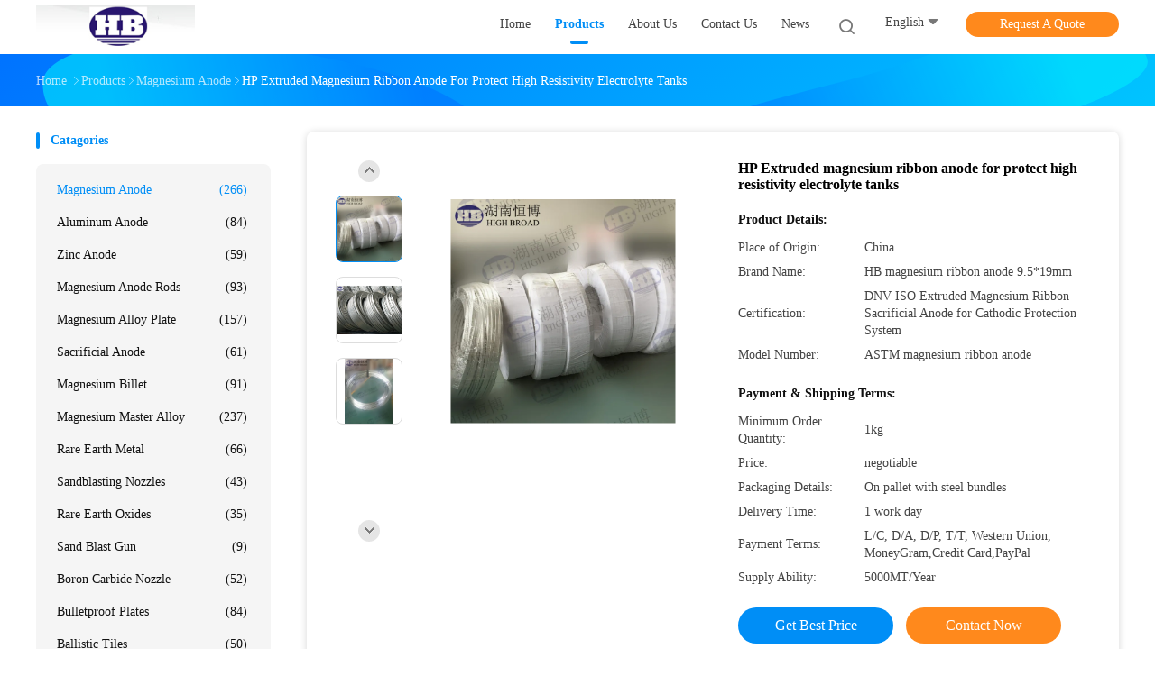

--- FILE ---
content_type: text/html
request_url: https://www.cathodicprotection-anodes.com/sale-8715270-hp-extruded-magnesium-ribbon-anode-for-protect-high-resistivity-electrolyte-tanks.html
body_size: 32609
content:

<!DOCTYPE html>
<html lang="en">
<head>
	<meta charset="utf-8">
	<meta http-equiv="X-UA-Compatible" content="IE=edge">
	<meta name="viewport" content="width=device-width, initial-scale=1">
    <title>HP Extruded magnesium ribbon anode for protect high resistivity electrolyte tanks</title>
    <meta name="keywords" content="mg anode, magnesium sacrificial anode, Magnesium Anode" />
    <meta name="description" content="High quality HP Extruded magnesium ribbon anode for protect high resistivity electrolyte tanks from China, China's leading product market mg anode product, with strict quality control magnesium sacrificial anode factories, producing high quality magnesium sacrificial anode Products." />
				<link rel='preload'
					  href=/photo/cathodicprotection-anodes/sitetpl/style/common.css?ver=1625729805 as='style'><link type='text/css' rel='stylesheet'
					  href=/photo/cathodicprotection-anodes/sitetpl/style/common.css?ver=1625729805 media='all'><meta property="og:title" content="HP Extruded magnesium ribbon anode for protect high resistivity electrolyte tanks" />
<meta property="og:description" content="High quality HP Extruded magnesium ribbon anode for protect high resistivity electrolyte tanks from China, China's leading product market mg anode product, with strict quality control magnesium sacrificial anode factories, producing high quality magnesium sacrificial anode Products." />
<meta property="og:type" content="product" />
<meta property="og:availability" content="instock" />
<meta property="og:site_name" content="China Hunan High Broad New Material Co.Ltd" />
<meta property="og:url" content="https://www.cathodicprotection-anodes.com/sale-8715270-hp-extruded-magnesium-ribbon-anode-for-protect-high-resistivity-electrolyte-tanks.html" />
<meta property="og:image" content="https://www.cathodicprotection-anodes.com/photo/ps13623802-hp_extruded_magnesium_ribbon_anode_for_protect_high_resistivity_electrolyte_tanks.jpg" />
<link rel="canonical" href="https://www.cathodicprotection-anodes.com/sale-8715270-hp-extruded-magnesium-ribbon-anode-for-protect-high-resistivity-electrolyte-tanks.html" />
<link rel="alternate" href="https://m.cathodicprotection-anodes.com/sale-8715270-hp-extruded-magnesium-ribbon-anode-for-protect-high-resistivity-electrolyte-tanks.html" media="only screen and (max-width: 640px)" />
<link rel="stylesheet" type="text/css" href="/js/guidefirstcommon.css" />
<style type="text/css">
/*<![CDATA[*/
.consent__cookie {position: fixed;top: 0;left: 0;width: 100%;height: 0%;z-index: 100000;}.consent__cookie_bg {position: fixed;top: 0;left: 0;width: 100%;height: 100%;background: #000;opacity: .6;display: none }.consent__cookie_rel {position: fixed;bottom:0;left: 0;width: 100%;background: #fff;display: -webkit-box;display: -ms-flexbox;display: flex;flex-wrap: wrap;padding: 24px 80px;-webkit-box-sizing: border-box;box-sizing: border-box;-webkit-box-pack: justify;-ms-flex-pack: justify;justify-content: space-between;-webkit-transition: all ease-in-out .3s;transition: all ease-in-out .3s }.consent__close {position: absolute;top: 20px;right: 20px;cursor: pointer }.consent__close svg {fill: #777 }.consent__close:hover svg {fill: #000 }.consent__cookie_box {flex: 1;word-break: break-word;}.consent__warm {color: #777;font-size: 16px;margin-bottom: 12px;line-height: 19px }.consent__title {color: #333;font-size: 20px;font-weight: 600;margin-bottom: 12px;line-height: 23px }.consent__itxt {color: #333;font-size: 14px;margin-bottom: 12px;display: -webkit-box;display: -ms-flexbox;display: flex;-webkit-box-align: center;-ms-flex-align: center;align-items: center }.consent__itxt i {display: -webkit-inline-box;display: -ms-inline-flexbox;display: inline-flex;width: 28px;height: 28px;border-radius: 50%;background: #e0f9e9;margin-right: 8px;-webkit-box-align: center;-ms-flex-align: center;align-items: center;-webkit-box-pack: center;-ms-flex-pack: center;justify-content: center }.consent__itxt svg {fill: #3ca860 }.consent__txt {color: #a6a6a6;font-size: 14px;margin-bottom: 8px;line-height: 17px }.consent__btns {display: -webkit-box;display: -ms-flexbox;display: flex;-webkit-box-orient: vertical;-webkit-box-direction: normal;-ms-flex-direction: column;flex-direction: column;-webkit-box-pack: center;-ms-flex-pack: center;justify-content: center;flex-shrink: 0;}.consent__btn {width: 280px;height: 40px;line-height: 40px;text-align: center;background: #3ca860;color: #fff;border-radius: 4px;margin: 8px 0;-webkit-box-sizing: border-box;box-sizing: border-box;cursor: pointer;font-size:14px}.consent__btn:hover {background: #00823b }.consent__btn.empty {color: #3ca860;border: 1px solid #3ca860;background: #fff }.consent__btn.empty:hover {background: #3ca860;color: #fff }.open .consent__cookie_bg {display: block }.open .consent__cookie_rel {bottom: 0 }@media (max-width: 760px) {.consent__btns {width: 100%;align-items: center;}.consent__cookie_rel {padding: 20px 24px }}.consent__cookie.open {display: block;}.consent__cookie {display: none;}
/*]]>*/
</style>
<style type="text/css">
/*<![CDATA[*/
@media only screen and (max-width:640px){.contact_now_dialog .content-wrap .desc{background-image:url(/images/cta_images/bg_s.png) !important}}.contact_now_dialog .content-wrap .content-wrap_header .cta-close{background-image:url(/images/cta_images/sprite.png) !important}.contact_now_dialog .content-wrap .desc{background-image:url(/images/cta_images/bg_l.png) !important}.contact_now_dialog .content-wrap .cta-btn i{background-image:url(/images/cta_images/sprite.png) !important}.contact_now_dialog .content-wrap .head-tip img{content:url(/images/cta_images/cta_contact_now.png) !important}.cusim{background-image:url(/images/imicon/im.svg) !important}.cuswa{background-image:url(/images/imicon/wa.png) !important}.cusall{background-image:url(/images/imicon/allchat.svg) !important}
/*]]>*/
</style>
<script type="text/javascript" src="/js/guidefirstcommon.js"></script>
<script type="text/javascript">
/*<![CDATA[*/
window.isvideotpl = 0;window.detailurl = '';
var colorUrl = '';var isShowGuide = 2;var showGuideColor = 0;var im_appid = 10003;var im_msg="Good day, what product are you looking for?";

var cta_cid = 6293;var use_defaulProductInfo = 1;var cta_pid = 8715270;var test_company = 0;var webim_domain = '';var company_type = 0;var cta_equipment = 'pc'; var setcookie = 'setwebimCookie(10805,8715270,0)'; var whatsapplink = "https://wa.me/8613974883816?text=Hi%2C+I%27m+interested+in+HP+Extruded+magnesium+ribbon+anode+for+protect+high+resistivity+electrolyte+tanks."; function insertMeta(){var str = '<meta name="mobile-web-app-capable" content="yes" /><meta name="viewport" content="width=device-width, initial-scale=1.0" />';document.head.insertAdjacentHTML('beforeend',str);} var element = document.querySelector('a.footer_webim_a[href="/webim/webim_tab.html"]');if (element) {element.parentNode.removeChild(element);}

var colorUrl = '';
var aisearch = 0;
var selfUrl = '';
window.playerReportUrl='/vod/view_count/report';
var query_string = ["Products","Detail"];
var g_tp = '';
var customtplcolor = 99702;
var str_chat = 'chat';
				var str_call_now = 'call now';
var str_chat_now = 'chat now';
var str_contact1 = 'Get Best Price';var str_chat_lang='english';var str_contact2 = 'Get Price';var str_contact2 = 'Best Price';var str_contact = 'Contact';
window.predomainsub = "";
/*]]>*/
</script>
</head>
<body>
<img src="/logo.gif" style="display:none" alt="logo"/>
<a style="display: none!important;" title="China Hunan High Broad New Material Co.Ltd" class="float-inquiry" href="/contactnow.html" onclick='setinquiryCookie("{\"showproduct\":1,\"pid\":\"8715270\",\"name\":\"HP Extruded magnesium ribbon anode for protect high resistivity electrolyte tanks\",\"source_url\":\"\\/sale-8715270-hp-extruded-magnesium-ribbon-anode-for-protect-high-resistivity-electrolyte-tanks.html\",\"picurl\":\"\\/photo\\/pd13623802-hp_extruded_magnesium_ribbon_anode_for_protect_high_resistivity_electrolyte_tanks.jpg\",\"propertyDetail\":[[\"ASTM ANODE\",\"magnesium ribbon anode\"],[\"magnesium anode\",\"magnesium anode strips\"],[\"hi-potential and H-1\",\"magnesium soil anodes\"],[\"mg anode ribbon\",\"The Mg ribbon anodes are used for the cathodic protections of sleeved pipings ,tanks and pipenetworks and grounding grids guarding against heavy current interference, and temporary cathodic protection of pipings\"]],\"company_name\":null,\"picurl_c\":\"\\/photo\\/pc13623802-hp_extruded_magnesium_ribbon_anode_for_protect_high_resistivity_electrolyte_tanks.jpg\",\"price\":\"negotiable\",\"username\":\"vivian\",\"viewTime\":\"Last Login : 5 hours 04 minutes ago\",\"subject\":\"Please quote us your HP Extruded magnesium ribbon anode for protect high resistivity electrolyte tanks\",\"countrycode\":\"\"}");'></a>
<script>
var originProductInfo = '';
var originProductInfo = {"showproduct":1,"pid":"8715270","name":"HP Extruded magnesium ribbon anode for protect high resistivity electrolyte tanks","source_url":"\/sale-8715270-hp-extruded-magnesium-ribbon-anode-for-protect-high-resistivity-electrolyte-tanks.html","picurl":"\/photo\/pd13623802-hp_extruded_magnesium_ribbon_anode_for_protect_high_resistivity_electrolyte_tanks.jpg","propertyDetail":[["ASTM ANODE","magnesium ribbon anode"],["magnesium anode","magnesium anode strips"],["hi-potential and H-1","magnesium soil anodes"],["mg anode ribbon","The Mg ribbon anodes are used for the cathodic protections of sleeved pipings ,tanks and pipenetworks and grounding grids guarding against heavy current interference, and temporary cathodic protection of pipings"]],"company_name":null,"picurl_c":"\/photo\/pc13623802-hp_extruded_magnesium_ribbon_anode_for_protect_high_resistivity_electrolyte_tanks.jpg","price":"negotiable","username":"vivian","viewTime":"Last Login : 0 hours 04 minutes ago","subject":"Please quote us your HP Extruded magnesium ribbon anode for protect high resistivity electrolyte tanks","countrycode":""};
var save_url = "/contactsave.html";
var update_url = "/updateinquiry.html";
var productInfo = {};
var defaulProductInfo = {};
var myDate = new Date();
var curDate = myDate.getFullYear()+'-'+(parseInt(myDate.getMonth())+1)+'-'+myDate.getDate();
var message = '';
var default_pop = 1;
var leaveMessageDialog = document.getElementsByClassName('leave-message-dialog')[0]; // 获取弹层
var _$$ = function (dom) {
    return document.querySelectorAll(dom);
};
resInfo = originProductInfo;
resInfo['name'] = resInfo['name'] || '';
defaulProductInfo.pid = resInfo['pid'];
defaulProductInfo.productName = resInfo['name'] ?? '';
defaulProductInfo.productInfo = resInfo['propertyDetail'];
defaulProductInfo.productImg = resInfo['picurl_c'];
defaulProductInfo.subject = resInfo['subject'] ?? '';
defaulProductInfo.productImgAlt = resInfo['name'] ?? '';
var inquirypopup_tmp = 1;
var message = 'Dear,'+'\r\n'+"I am interested in"+' '+trim(resInfo['name'])+", could you send me more details such as type, size, MOQ, material, etc."+'\r\n'+"Thanks!"+'\r\n'+"Waiting for your reply.";
var message_1 = 'Dear,'+'\r\n'+"I am interested in"+' '+trim(resInfo['name'])+", could you send me more details such as type, size, MOQ, material, etc."+'\r\n'+"Thanks!"+'\r\n'+"Waiting for your reply.";
var message_2 = 'Hello,'+'\r\n'+"I am looking for"+' '+trim(resInfo['name'])+", please send me the price, specification and picture."+'\r\n'+"Your swift response will be highly appreciated."+'\r\n'+"Feel free to contact me for more information."+'\r\n'+"Thanks a lot.";
var message_3 = 'Hello,'+'\r\n'+trim(resInfo['name'])+' '+"meets my expectations."+'\r\n'+"Please give me the best price and some other product information."+'\r\n'+"Feel free to contact me via my mail."+'\r\n'+"Thanks a lot.";
var message_5 = 'Hi there,'+'\r\n'+"I am very interested in your"+' '+trim(resInfo['name'])+'.'+'\r\n'+"Please send me your product details."+'\r\n'+"Looking forward to your quick reply."+'\r\n'+"Feel free to contact me by mail."+'\r\n'+"Regards!";
var message_4 = 'Dear,'+'\r\n'+"What is the FOB price on your"+' '+trim(resInfo['name'])+'?'+'\r\n'+"Which is the nearest port name?"+'\r\n'+"Please reply me as soon as possible, it would be better to share further information."+'\r\n'+"Regards!";
var message_6 = 'Dear,'+'\r\n'+"Please provide us with information about your"+' '+trim(resInfo['name'])+", such as type, size, material, and of course the best price."+'\r\n'+"Looking forward to your quick reply."+'\r\n'+"Thank you!";
var message_7 = 'Dear,'+'\r\n'+"Can you supply"+' '+trim(resInfo['name'])+" for us?"+'\r\n'+"First we want a price list and some product details."+'\r\n'+"I hope to get reply asap and look forward to cooperation."+'\r\n'+"Thank you very much.";
var message_8 = 'hi,'+'\r\n'+"I am looking for"+' '+trim(resInfo['name'])+", please give me some more detailed product information."+'\r\n'+"I look forward to your reply."+'\r\n'+"Thank you!";
var message_9 = 'Hello,'+'\r\n'+"Your"+' '+trim(resInfo['name'])+" meets my requirements very well."+'\r\n'+"Please send me the price, specification, and similar model will be OK."+'\r\n'+"Feel free to chat with me."+'\r\n'+"Thanks!";
var message_10 = 'Dear,'+'\r\n'+"I want to know more about the details and quotation of"+' '+trim(resInfo['name'])+'.'+'\r\n'+"Feel free to contact me."+'\r\n'+"Regards!";

var r = getRandom(1,10);

defaulProductInfo.message = eval("message_"+r);
    defaulProductInfo.message = eval("message_"+r);
        var mytAjax = {

    post: function(url, data, fn) {
        var xhr = new XMLHttpRequest();
        xhr.open("POST", url, true);
        xhr.setRequestHeader("Content-Type", "application/x-www-form-urlencoded;charset=UTF-8");
        xhr.setRequestHeader("X-Requested-With", "XMLHttpRequest");
        xhr.setRequestHeader('Content-Type','text/plain;charset=UTF-8');
        xhr.onreadystatechange = function() {
            if(xhr.readyState == 4 && (xhr.status == 200 || xhr.status == 304)) {
                fn.call(this, xhr.responseText);
            }
        };
        xhr.send(data);
    },

    postform: function(url, data, fn) {
        var xhr = new XMLHttpRequest();
        xhr.open("POST", url, true);
        xhr.setRequestHeader("X-Requested-With", "XMLHttpRequest");
        xhr.onreadystatechange = function() {
            if(xhr.readyState == 4 && (xhr.status == 200 || xhr.status == 304)) {
                fn.call(this, xhr.responseText);
            }
        };
        xhr.send(data);
    }
};
/*window.onload = function(){
    leaveMessageDialog = document.getElementsByClassName('leave-message-dialog')[0];
    if (window.localStorage.recordDialogStatus=='undefined' || (window.localStorage.recordDialogStatus!='undefined' && window.localStorage.recordDialogStatus != curDate)) {
        setTimeout(function(){
            if(parseInt(inquirypopup_tmp%10) == 1){
                creatDialog(defaulProductInfo, 1);
            }
        }, 6000);
    }
};*/
function trim(str)
{
    str = str.replace(/(^\s*)/g,"");
    return str.replace(/(\s*$)/g,"");
};
function getRandom(m,n){
    var num = Math.floor(Math.random()*(m - n) + n);
    return num;
};
function strBtn(param) {

    var starattextarea = document.getElementById("textareamessage").value.length;
    var email = document.getElementById("startEmail").value;

    var default_tip = document.querySelectorAll(".watermark_container").length;
    if (20 < starattextarea && starattextarea < 3000) {
        if(default_tip>0){
            document.getElementById("textareamessage1").parentNode.parentNode.nextElementSibling.style.display = "none";
        }else{
            document.getElementById("textareamessage1").parentNode.nextElementSibling.style.display = "none";
        }

    } else {
        if(default_tip>0){
            document.getElementById("textareamessage1").parentNode.parentNode.nextElementSibling.style.display = "block";
        }else{
            document.getElementById("textareamessage1").parentNode.nextElementSibling.style.display = "block";
        }

        return;
    }

    // var re = /^([a-zA-Z0-9_-])+@([a-zA-Z0-9_-])+\.([a-zA-Z0-9_-])+/i;/*邮箱不区分大小写*/
    var re = /^[a-zA-Z0-9][\w-]*(\.?[\w-]+)*@[a-zA-Z0-9-]+(\.[a-zA-Z0-9]+)+$/i;
    if (!re.test(email)) {
        document.getElementById("startEmail").nextElementSibling.style.display = "block";
        return;
    } else {
        document.getElementById("startEmail").nextElementSibling.style.display = "none";
    }

    var subject = document.getElementById("pop_subject").value;
    var pid = document.getElementById("pop_pid").value;
    var message = document.getElementById("textareamessage").value;
    var sender_email = document.getElementById("startEmail").value;
    var tel = '';
    if (document.getElementById("tel0") != undefined && document.getElementById("tel0") != '')
        tel = document.getElementById("tel0").value;
    var form_serialize = '&tel='+tel;

    form_serialize = form_serialize.replace(/\+/g, "%2B");
    mytAjax.post(save_url,"pid="+pid+"&subject="+subject+"&email="+sender_email+"&message="+(message)+form_serialize,function(res){
        var mes = JSON.parse(res);
        if(mes.status == 200){
            var iid = mes.iid;
            document.getElementById("pop_iid").value = iid;
            document.getElementById("pop_uuid").value = mes.uuid;

            if(typeof gtag_report_conversion === "function"){
                gtag_report_conversion();//执行统计js代码
            }
            if(typeof fbq === "function"){
                fbq('track','Purchase');//执行统计js代码
            }
        }
    });
    for (var index = 0; index < document.querySelectorAll(".dialog-content-pql").length; index++) {
        document.querySelectorAll(".dialog-content-pql")[index].style.display = "none";
    };
    $('#idphonepql').val(tel);
    document.getElementById("dialog-content-pql-id").style.display = "block";
    ;
};
function twoBtnOk(param) {

    var selectgender = document.getElementById("Mr").innerHTML;
    var iid = document.getElementById("pop_iid").value;
    var sendername = document.getElementById("idnamepql").value;
    var senderphone = document.getElementById("idphonepql").value;
    var sendercname = document.getElementById("idcompanypql").value;
    var uuid = document.getElementById("pop_uuid").value;
    var gender = 2;
    if(selectgender == 'Mr.') gender = 0;
    if(selectgender == 'Mrs.') gender = 1;
    var pid = document.getElementById("pop_pid").value;
    var form_serialize = '';

        form_serialize = form_serialize.replace(/\+/g, "%2B");

    mytAjax.post(update_url,"iid="+iid+"&gender="+gender+"&uuid="+uuid+"&name="+(sendername)+"&tel="+(senderphone)+"&company="+(sendercname)+form_serialize,function(res){});

    for (var index = 0; index < document.querySelectorAll(".dialog-content-pql").length; index++) {
        document.querySelectorAll(".dialog-content-pql")[index].style.display = "none";
    };
    document.getElementById("dialog-content-pql-ok").style.display = "block";

};
function toCheckMust(name) {
    $('#'+name+'error').hide();
}
function handClidk(param) {
    var starattextarea = document.getElementById("textareamessage1").value.length;
    var email = document.getElementById("startEmail1").value;
    var default_tip = document.querySelectorAll(".watermark_container").length;
    if (20 < starattextarea && starattextarea < 3000) {
        if(default_tip>0){
            document.getElementById("textareamessage1").parentNode.parentNode.nextElementSibling.style.display = "none";
        }else{
            document.getElementById("textareamessage1").parentNode.nextElementSibling.style.display = "none";
        }

    } else {
        if(default_tip>0){
            document.getElementById("textareamessage1").parentNode.parentNode.nextElementSibling.style.display = "block";
        }else{
            document.getElementById("textareamessage1").parentNode.nextElementSibling.style.display = "block";
        }

        return;
    }

    // var re = /^([a-zA-Z0-9_-])+@([a-zA-Z0-9_-])+\.([a-zA-Z0-9_-])+/i;
    var re = /^[a-zA-Z0-9][\w-]*(\.?[\w-]+)*@[a-zA-Z0-9-]+(\.[a-zA-Z0-9]+)+$/i;
    if (!re.test(email)) {
        document.getElementById("startEmail1").nextElementSibling.style.display = "block";
        return;
    } else {
        document.getElementById("startEmail1").nextElementSibling.style.display = "none";
    }

    var subject = document.getElementById("pop_subject").value;
    var pid = document.getElementById("pop_pid").value;
    var message = document.getElementById("textareamessage1").value;
    var sender_email = document.getElementById("startEmail1").value;
    var form_serialize = tel = '';
    if (document.getElementById("tel1") != undefined && document.getElementById("tel1") != '')
        tel = document.getElementById("tel1").value;
        mytAjax.post(save_url,"email="+sender_email+"&tel="+tel+"&pid="+pid+"&message="+message+"&subject="+subject+form_serialize,function(res){

        var mes = JSON.parse(res);
        if(mes.status == 200){
            var iid = mes.iid;
            document.getElementById("pop_iid").value = iid;
            document.getElementById("pop_uuid").value = mes.uuid;
            if(typeof gtag_report_conversion === "function"){
                gtag_report_conversion();//执行统计js代码
            }
        }

    });
    for (var index = 0; index < document.querySelectorAll(".dialog-content-pql").length; index++) {
        document.querySelectorAll(".dialog-content-pql")[index].style.display = "none";
    };
    $('#idphonepql').val(tel);
    document.getElementById("dialog-content-pql-id").style.display = "block";

};
window.addEventListener('load', function () {
    $('.checkbox-wrap label').each(function(){
        if($(this).find('input').prop('checked')){
            $(this).addClass('on')
        }else {
            $(this).removeClass('on')
        }
    })
    $(document).on('click', '.checkbox-wrap label' , function(ev){
        if (ev.target.tagName.toUpperCase() != 'INPUT') {
            $(this).toggleClass('on')
        }
    })
})

function hand_video(pdata) {
    data = JSON.parse(pdata);
    productInfo.productName = data.productName;
    productInfo.productInfo = data.productInfo;
    productInfo.productImg = data.productImg;
    productInfo.subject = data.subject;

    var message = 'Dear,'+'\r\n'+"I am interested in"+' '+trim(data.productName)+", could you send me more details such as type, size, quantity, material, etc."+'\r\n'+"Thanks!"+'\r\n'+"Waiting for your reply.";

    var message = 'Dear,'+'\r\n'+"I am interested in"+' '+trim(data.productName)+", could you send me more details such as type, size, MOQ, material, etc."+'\r\n'+"Thanks!"+'\r\n'+"Waiting for your reply.";
    var message_1 = 'Dear,'+'\r\n'+"I am interested in"+' '+trim(data.productName)+", could you send me more details such as type, size, MOQ, material, etc."+'\r\n'+"Thanks!"+'\r\n'+"Waiting for your reply.";
    var message_2 = 'Hello,'+'\r\n'+"I am looking for"+' '+trim(data.productName)+", please send me the price, specification and picture."+'\r\n'+"Your swift response will be highly appreciated."+'\r\n'+"Feel free to contact me for more information."+'\r\n'+"Thanks a lot.";
    var message_3 = 'Hello,'+'\r\n'+trim(data.productName)+' '+"meets my expectations."+'\r\n'+"Please give me the best price and some other product information."+'\r\n'+"Feel free to contact me via my mail."+'\r\n'+"Thanks a lot.";

    var message_4 = 'Dear,'+'\r\n'+"What is the FOB price on your"+' '+trim(data.productName)+'?'+'\r\n'+"Which is the nearest port name?"+'\r\n'+"Please reply me as soon as possible, it would be better to share further information."+'\r\n'+"Regards!";
    var message_5 = 'Hi there,'+'\r\n'+"I am very interested in your"+' '+trim(data.productName)+'.'+'\r\n'+"Please send me your product details."+'\r\n'+"Looking forward to your quick reply."+'\r\n'+"Feel free to contact me by mail."+'\r\n'+"Regards!";

    var message_6 = 'Dear,'+'\r\n'+"Please provide us with information about your"+' '+trim(data.productName)+", such as type, size, material, and of course the best price."+'\r\n'+"Looking forward to your quick reply."+'\r\n'+"Thank you!";
    var message_7 = 'Dear,'+'\r\n'+"Can you supply"+' '+trim(data.productName)+" for us?"+'\r\n'+"First we want a price list and some product details."+'\r\n'+"I hope to get reply asap and look forward to cooperation."+'\r\n'+"Thank you very much.";
    var message_8 = 'hi,'+'\r\n'+"I am looking for"+' '+trim(data.productName)+", please give me some more detailed product information."+'\r\n'+"I look forward to your reply."+'\r\n'+"Thank you!";
    var message_9 = 'Hello,'+'\r\n'+"Your"+' '+trim(data.productName)+" meets my requirements very well."+'\r\n'+"Please send me the price, specification, and similar model will be OK."+'\r\n'+"Feel free to chat with me."+'\r\n'+"Thanks!";
    var message_10 = 'Dear,'+'\r\n'+"I want to know more about the details and quotation of"+' '+trim(data.productName)+'.'+'\r\n'+"Feel free to contact me."+'\r\n'+"Regards!";

    var r = getRandom(1,10);

    productInfo.message = eval("message_"+r);
            if(parseInt(inquirypopup_tmp/10) == 1){
        productInfo.message = "";
    }
    productInfo.pid = data.pid;
    creatDialog(productInfo, 2);
};

function handDialog(pdata) {
    data = JSON.parse(pdata);
    productInfo.productName = data.productName;
    productInfo.productInfo = data.productInfo;
    productInfo.productImg = data.productImg;
    productInfo.subject = data.subject;

    var message = 'Dear,'+'\r\n'+"I am interested in"+' '+trim(data.productName)+", could you send me more details such as type, size, quantity, material, etc."+'\r\n'+"Thanks!"+'\r\n'+"Waiting for your reply.";

    var message = 'Dear,'+'\r\n'+"I am interested in"+' '+trim(data.productName)+", could you send me more details such as type, size, MOQ, material, etc."+'\r\n'+"Thanks!"+'\r\n'+"Waiting for your reply.";
    var message_1 = 'Dear,'+'\r\n'+"I am interested in"+' '+trim(data.productName)+", could you send me more details such as type, size, MOQ, material, etc."+'\r\n'+"Thanks!"+'\r\n'+"Waiting for your reply.";
    var message_2 = 'Hello,'+'\r\n'+"I am looking for"+' '+trim(data.productName)+", please send me the price, specification and picture."+'\r\n'+"Your swift response will be highly appreciated."+'\r\n'+"Feel free to contact me for more information."+'\r\n'+"Thanks a lot.";
    var message_3 = 'Hello,'+'\r\n'+trim(data.productName)+' '+"meets my expectations."+'\r\n'+"Please give me the best price and some other product information."+'\r\n'+"Feel free to contact me via my mail."+'\r\n'+"Thanks a lot.";

    var message_4 = 'Dear,'+'\r\n'+"What is the FOB price on your"+' '+trim(data.productName)+'?'+'\r\n'+"Which is the nearest port name?"+'\r\n'+"Please reply me as soon as possible, it would be better to share further information."+'\r\n'+"Regards!";
    var message_5 = 'Hi there,'+'\r\n'+"I am very interested in your"+' '+trim(data.productName)+'.'+'\r\n'+"Please send me your product details."+'\r\n'+"Looking forward to your quick reply."+'\r\n'+"Feel free to contact me by mail."+'\r\n'+"Regards!";
        var message_6 = 'Dear,'+'\r\n'+"Please provide us with information about your"+' '+trim(data.productName)+", such as type, size, material, and of course the best price."+'\r\n'+"Looking forward to your quick reply."+'\r\n'+"Thank you!";
    var message_7 = 'Dear,'+'\r\n'+"Can you supply"+' '+trim(data.productName)+" for us?"+'\r\n'+"First we want a price list and some product details."+'\r\n'+"I hope to get reply asap and look forward to cooperation."+'\r\n'+"Thank you very much.";
    var message_8 = 'hi,'+'\r\n'+"I am looking for"+' '+trim(data.productName)+", please give me some more detailed product information."+'\r\n'+"I look forward to your reply."+'\r\n'+"Thank you!";
    var message_9 = 'Hello,'+'\r\n'+"Your"+' '+trim(data.productName)+" meets my requirements very well."+'\r\n'+"Please send me the price, specification, and similar model will be OK."+'\r\n'+"Feel free to chat with me."+'\r\n'+"Thanks!";
    var message_10 = 'Dear,'+'\r\n'+"I want to know more about the details and quotation of"+' '+trim(data.productName)+'.'+'\r\n'+"Feel free to contact me."+'\r\n'+"Regards!";

    var r = getRandom(1,10);
    productInfo.message = eval("message_"+r);
            if(parseInt(inquirypopup_tmp/10) == 1){
        productInfo.message = "";
    }
    productInfo.pid = data.pid;
    creatDialog(productInfo, 2);
};

function closepql(param) {

    leaveMessageDialog.style.display = 'none';
};

function closepql2(param) {

    for (var index = 0; index < document.querySelectorAll(".dialog-content-pql").length; index++) {
        document.querySelectorAll(".dialog-content-pql")[index].style.display = "none";
    };
    document.getElementById("dialog-content-pql-ok").style.display = "block";
};

function decodeHtmlEntities(str) {
    var tempElement = document.createElement('div');
    tempElement.innerHTML = str;
    return tempElement.textContent || tempElement.innerText || '';
}

function initProduct(productInfo,type){

    productInfo.productName = decodeHtmlEntities(productInfo.productName);
    productInfo.message = decodeHtmlEntities(productInfo.message);

    leaveMessageDialog = document.getElementsByClassName('leave-message-dialog')[0];
    leaveMessageDialog.style.display = "block";
    if(type == 3){
        var popinquiryemail = document.getElementById("popinquiryemail").value;
        _$$("#startEmail1")[0].value = popinquiryemail;
    }else{
        _$$("#startEmail1")[0].value = "";
    }
    _$$("#startEmail")[0].value = "";
    _$$("#idnamepql")[0].value = "";
    _$$("#idphonepql")[0].value = "";
    _$$("#idcompanypql")[0].value = "";

    _$$("#pop_pid")[0].value = productInfo.pid;
    _$$("#pop_subject")[0].value = productInfo.subject;
    
    if(parseInt(inquirypopup_tmp/10) == 1){
        productInfo.message = "";
    }

    _$$("#textareamessage1")[0].value = productInfo.message;
    _$$("#textareamessage")[0].value = productInfo.message;

    _$$("#dialog-content-pql-id .titlep")[0].innerHTML = productInfo.productName;
    _$$("#dialog-content-pql-id img")[0].setAttribute("src", productInfo.productImg);
    _$$("#dialog-content-pql-id img")[0].setAttribute("alt", productInfo.productImgAlt);

    _$$("#dialog-content-pql-id-hand img")[0].setAttribute("src", productInfo.productImg);
    _$$("#dialog-content-pql-id-hand img")[0].setAttribute("alt", productInfo.productImgAlt);
    _$$("#dialog-content-pql-id-hand .titlep")[0].innerHTML = productInfo.productName;

    if (productInfo.productInfo.length > 0) {
        var ul2, ul;
        ul = document.createElement("ul");
        for (var index = 0; index < productInfo.productInfo.length; index++) {
            var el = productInfo.productInfo[index];
            var li = document.createElement("li");
            var span1 = document.createElement("span");
            span1.innerHTML = el[0] + ":";
            var span2 = document.createElement("span");
            span2.innerHTML = el[1];
            li.appendChild(span1);
            li.appendChild(span2);
            ul.appendChild(li);

        }
        ul2 = ul.cloneNode(true);
        if (type === 1) {
            _$$("#dialog-content-pql-id .left")[0].replaceChild(ul, _$$("#dialog-content-pql-id .left ul")[0]);
        } else {
            _$$("#dialog-content-pql-id-hand .left")[0].replaceChild(ul2, _$$("#dialog-content-pql-id-hand .left ul")[0]);
            _$$("#dialog-content-pql-id .left")[0].replaceChild(ul, _$$("#dialog-content-pql-id .left ul")[0]);
        }
    };
    for (var index = 0; index < _$$("#dialog-content-pql-id .right ul li").length; index++) {
        _$$("#dialog-content-pql-id .right ul li")[index].addEventListener("click", function (params) {
            _$$("#dialog-content-pql-id .right #Mr")[0].innerHTML = this.innerHTML
        }, false)

    };

};
function closeInquiryCreateDialog() {
    document.getElementById("xuanpan_dialog_box_pql").style.display = "none";
};
function showInquiryCreateDialog() {
    document.getElementById("xuanpan_dialog_box_pql").style.display = "block";
};
function submitPopInquiry(){
    var message = document.getElementById("inquiry_message").value;
    var email = document.getElementById("inquiry_email").value;
    var subject = defaulProductInfo.subject;
    var pid = defaulProductInfo.pid;
    if (email === undefined) {
        showInquiryCreateDialog();
        document.getElementById("inquiry_email").style.border = "1px solid red";
        return false;
    };
    if (message === undefined) {
        showInquiryCreateDialog();
        document.getElementById("inquiry_message").style.border = "1px solid red";
        return false;
    };
    if (email.search(/^\w+((-\w+)|(\.\w+))*\@[A-Za-z0-9]+((\.|-)[A-Za-z0-9]+)*\.[A-Za-z0-9]+$/) == -1) {
        document.getElementById("inquiry_email").style.border= "1px solid red";
        showInquiryCreateDialog();
        return false;
    } else {
        document.getElementById("inquiry_email").style.border= "";
    };
    if (message.length < 20 || message.length >3000) {
        showInquiryCreateDialog();
        document.getElementById("inquiry_message").style.border = "1px solid red";
        return false;
    } else {
        document.getElementById("inquiry_message").style.border = "";
    };
    var tel = '';
    if (document.getElementById("tel") != undefined && document.getElementById("tel") != '')
        tel = document.getElementById("tel").value;

    mytAjax.post(save_url,"pid="+pid+"&subject="+subject+"&email="+email+"&message="+(message)+'&tel='+tel,function(res){
        var mes = JSON.parse(res);
        if(mes.status == 200){
            var iid = mes.iid;
            document.getElementById("pop_iid").value = iid;
            document.getElementById("pop_uuid").value = mes.uuid;

        }
    });
    initProduct(defaulProductInfo);
    for (var index = 0; index < document.querySelectorAll(".dialog-content-pql").length; index++) {
        document.querySelectorAll(".dialog-content-pql")[index].style.display = "none";
    };
    $('#idphonepql').val(tel);
    document.getElementById("dialog-content-pql-id").style.display = "block";

};

//带附件上传
function submitPopInquiryfile(email_id,message_id,check_sort,name_id,phone_id,company_id,attachments){

    if(typeof(check_sort) == 'undefined'){
        check_sort = 0;
    }
    var message = document.getElementById(message_id).value;
    var email = document.getElementById(email_id).value;
    var attachments = document.getElementById(attachments).value;
    if(typeof(name_id) !== 'undefined' && name_id != ""){
        var name  = document.getElementById(name_id).value;
    }
    if(typeof(phone_id) !== 'undefined' && phone_id != ""){
        var phone = document.getElementById(phone_id).value;
    }
    if(typeof(company_id) !== 'undefined' && company_id != ""){
        var company = document.getElementById(company_id).value;
    }
    var subject = defaulProductInfo.subject;
    var pid = defaulProductInfo.pid;

    if(check_sort == 0){
        if (email === undefined) {
            showInquiryCreateDialog();
            document.getElementById(email_id).style.border = "1px solid red";
            return false;
        };
        if (message === undefined) {
            showInquiryCreateDialog();
            document.getElementById(message_id).style.border = "1px solid red";
            return false;
        };

        if (email.search(/^\w+((-\w+)|(\.\w+))*\@[A-Za-z0-9]+((\.|-)[A-Za-z0-9]+)*\.[A-Za-z0-9]+$/) == -1) {
            document.getElementById(email_id).style.border= "1px solid red";
            showInquiryCreateDialog();
            return false;
        } else {
            document.getElementById(email_id).style.border= "";
        };
        if (message.length < 20 || message.length >3000) {
            showInquiryCreateDialog();
            document.getElementById(message_id).style.border = "1px solid red";
            return false;
        } else {
            document.getElementById(message_id).style.border = "";
        };
    }else{

        if (message === undefined) {
            showInquiryCreateDialog();
            document.getElementById(message_id).style.border = "1px solid red";
            return false;
        };

        if (email === undefined) {
            showInquiryCreateDialog();
            document.getElementById(email_id).style.border = "1px solid red";
            return false;
        };

        if (message.length < 20 || message.length >3000) {
            showInquiryCreateDialog();
            document.getElementById(message_id).style.border = "1px solid red";
            return false;
        } else {
            document.getElementById(message_id).style.border = "";
        };

        if (email.search(/^\w+((-\w+)|(\.\w+))*\@[A-Za-z0-9]+((\.|-)[A-Za-z0-9]+)*\.[A-Za-z0-9]+$/) == -1) {
            document.getElementById(email_id).style.border= "1px solid red";
            showInquiryCreateDialog();
            return false;
        } else {
            document.getElementById(email_id).style.border= "";
        };

    };

    mytAjax.post(save_url,"pid="+pid+"&subject="+subject+"&email="+email+"&message="+message+"&company="+company+"&attachments="+attachments,function(res){
        var mes = JSON.parse(res);
        if(mes.status == 200){
            var iid = mes.iid;
            document.getElementById("pop_iid").value = iid;
            document.getElementById("pop_uuid").value = mes.uuid;

            if(typeof gtag_report_conversion === "function"){
                gtag_report_conversion();//执行统计js代码
            }
            if(typeof fbq === "function"){
                fbq('track','Purchase');//执行统计js代码
            }
        }
    });
    initProduct(defaulProductInfo);

    if(name !== undefined && name != ""){
        _$$("#idnamepql")[0].value = name;
    }

    if(phone !== undefined && phone != ""){
        _$$("#idphonepql")[0].value = phone;
    }

    if(company !== undefined && company != ""){
        _$$("#idcompanypql")[0].value = company;
    }

    for (var index = 0; index < document.querySelectorAll(".dialog-content-pql").length; index++) {
        document.querySelectorAll(".dialog-content-pql")[index].style.display = "none";
    };
    document.getElementById("dialog-content-pql-id").style.display = "block";

};
function submitPopInquiryByParam(email_id,message_id,check_sort,name_id,phone_id,company_id){

    if(typeof(check_sort) == 'undefined'){
        check_sort = 0;
    }

    var senderphone = '';
    var message = document.getElementById(message_id).value;
    var email = document.getElementById(email_id).value;
    if(typeof(name_id) !== 'undefined' && name_id != ""){
        var name  = document.getElementById(name_id).value;
    }
    if(typeof(phone_id) !== 'undefined' && phone_id != ""){
        var phone = document.getElementById(phone_id).value;
        senderphone = phone;
    }
    if(typeof(company_id) !== 'undefined' && company_id != ""){
        var company = document.getElementById(company_id).value;
    }
    var subject = defaulProductInfo.subject;
    var pid = defaulProductInfo.pid;

    if(check_sort == 0){
        if (email === undefined) {
            showInquiryCreateDialog();
            document.getElementById(email_id).style.border = "1px solid red";
            return false;
        };
        if (message === undefined) {
            showInquiryCreateDialog();
            document.getElementById(message_id).style.border = "1px solid red";
            return false;
        };

        if (email.search(/^\w+((-\w+)|(\.\w+))*\@[A-Za-z0-9]+((\.|-)[A-Za-z0-9]+)*\.[A-Za-z0-9]+$/) == -1) {
            document.getElementById(email_id).style.border= "1px solid red";
            showInquiryCreateDialog();
            return false;
        } else {
            document.getElementById(email_id).style.border= "";
        };
        if (message.length < 20 || message.length >3000) {
            showInquiryCreateDialog();
            document.getElementById(message_id).style.border = "1px solid red";
            return false;
        } else {
            document.getElementById(message_id).style.border = "";
        };
    }else{

        if (message === undefined) {
            showInquiryCreateDialog();
            document.getElementById(message_id).style.border = "1px solid red";
            return false;
        };

        if (email === undefined) {
            showInquiryCreateDialog();
            document.getElementById(email_id).style.border = "1px solid red";
            return false;
        };

        if (message.length < 20 || message.length >3000) {
            showInquiryCreateDialog();
            document.getElementById(message_id).style.border = "1px solid red";
            return false;
        } else {
            document.getElementById(message_id).style.border = "";
        };

        if (email.search(/^\w+((-\w+)|(\.\w+))*\@[A-Za-z0-9]+((\.|-)[A-Za-z0-9]+)*\.[A-Za-z0-9]+$/) == -1) {
            document.getElementById(email_id).style.border= "1px solid red";
            showInquiryCreateDialog();
            return false;
        } else {
            document.getElementById(email_id).style.border= "";
        };

    };

    var productsku = "";
    if($("#product_sku").length > 0){
        productsku = $("#product_sku").html();
    }

    mytAjax.post(save_url,"tel="+senderphone+"&pid="+pid+"&subject="+subject+"&email="+email+"&message="+message+"&messagesku="+encodeURI(productsku),function(res){
        var mes = JSON.parse(res);
        if(mes.status == 200){
            var iid = mes.iid;
            document.getElementById("pop_iid").value = iid;
            document.getElementById("pop_uuid").value = mes.uuid;

            if(typeof gtag_report_conversion === "function"){
                gtag_report_conversion();//执行统计js代码
            }
            if(typeof fbq === "function"){
                fbq('track','Purchase');//执行统计js代码
            }
        }
    });
    initProduct(defaulProductInfo);

    if(name !== undefined && name != ""){
        _$$("#idnamepql")[0].value = name;
    }

    if(phone !== undefined && phone != ""){
        _$$("#idphonepql")[0].value = phone;
    }

    if(company !== undefined && company != ""){
        _$$("#idcompanypql")[0].value = company;
    }

    for (var index = 0; index < document.querySelectorAll(".dialog-content-pql").length; index++) {
        document.querySelectorAll(".dialog-content-pql")[index].style.display = "none";

    };
    document.getElementById("dialog-content-pql-id").style.display = "block";

};

function creat_videoDialog(productInfo, type) {

    if(type == 1){
        if(default_pop != 1){
            return false;
        }
        window.localStorage.recordDialogStatus = curDate;
    }else{
        default_pop = 0;
    }
    initProduct(productInfo, type);
    if (type === 1) {
        // 自动弹出
        for (var index = 0; index < document.querySelectorAll(".dialog-content-pql").length; index++) {

            document.querySelectorAll(".dialog-content-pql")[index].style.display = "none";
        };
        document.getElementById("dialog-content-pql").style.display = "block";
    } else {
        // 手动弹出
        for (var index = 0; index < document.querySelectorAll(".dialog-content-pql").length; index++) {
            document.querySelectorAll(".dialog-content-pql")[index].style.display = "none";
        };
        document.getElementById("dialog-content-pql-id-hand").style.display = "block";
    }
}

function creatDialog(productInfo, type) {

    if(type == 1){
        if(default_pop != 1){
            return false;
        }
        window.localStorage.recordDialogStatus = curDate;
    }else{
        default_pop = 0;
    }
    initProduct(productInfo, type);
    if (type === 1) {
        // 自动弹出
        for (var index = 0; index < document.querySelectorAll(".dialog-content-pql").length; index++) {

            document.querySelectorAll(".dialog-content-pql")[index].style.display = "none";
        };
        document.getElementById("dialog-content-pql").style.display = "block";
    } else {
        // 手动弹出
        for (var index = 0; index < document.querySelectorAll(".dialog-content-pql").length; index++) {
            document.querySelectorAll(".dialog-content-pql")[index].style.display = "none";
        };
        document.getElementById("dialog-content-pql-id-hand").style.display = "block";
    }
}

//带邮箱信息打开询盘框 emailtype=1表示带入邮箱
function openDialog(emailtype){
    var type = 2;//不带入邮箱，手动弹出
    if(emailtype == 1){
        var popinquiryemail = document.getElementById("popinquiryemail").value;
        // var re = /^([a-zA-Z0-9_-])+@([a-zA-Z0-9_-])+\.([a-zA-Z0-9_-])+/i;
        var re = /^[a-zA-Z0-9][\w-]*(\.?[\w-]+)*@[a-zA-Z0-9-]+(\.[a-zA-Z0-9]+)+$/i;
        if (!re.test(popinquiryemail)) {
            //前端提示样式;
            showInquiryCreateDialog();
            document.getElementById("popinquiryemail").style.border = "1px solid red";
            return false;
        } else {
            //前端提示样式;
        }
        var type = 3;
    }
    creatDialog(defaulProductInfo,type);
}

//上传附件
function inquiryUploadFile(){
    var fileObj = document.querySelector("#fileId").files[0];
    //构建表单数据
    var formData = new FormData();
    var filesize = fileObj.size;
    if(filesize > 10485760 || filesize == 0) {
        document.getElementById("filetips").style.display = "block";
        return false;
    }else {
        document.getElementById("filetips").style.display = "none";
    }
    formData.append('popinquiryfile', fileObj);
    document.getElementById("quotefileform").reset();
    var save_url = "/inquiryuploadfile.html";
    mytAjax.postform(save_url,formData,function(res){
        var mes = JSON.parse(res);
        if(mes.status == 200){
            document.getElementById("uploader-file-info").innerHTML = document.getElementById("uploader-file-info").innerHTML + "<span class=op>"+mes.attfile.name+"<a class=delatt id=att"+mes.attfile.id+" onclick=delatt("+mes.attfile.id+");>Delete</a></span>";
            var nowattachs = document.getElementById("attachments").value;
            if( nowattachs !== ""){
                var attachs = JSON.parse(nowattachs);
                attachs[mes.attfile.id] = mes.attfile;
            }else{
                var attachs = {};
                attachs[mes.attfile.id] = mes.attfile;
            }
            document.getElementById("attachments").value = JSON.stringify(attachs);
        }
    });
}
//附件删除
function delatt(attid)
{
    var nowattachs = document.getElementById("attachments").value;
    if( nowattachs !== ""){
        var attachs = JSON.parse(nowattachs);
        if(attachs[attid] == ""){
            return false;
        }
        var formData = new FormData();
        var delfile = attachs[attid]['filename'];
        var save_url = "/inquirydelfile.html";
        if(delfile != "") {
            formData.append('delfile', delfile);
            mytAjax.postform(save_url, formData, function (res) {
                if(res !== "") {
                    var mes = JSON.parse(res);
                    if (mes.status == 200) {
                        delete attachs[attid];
                        document.getElementById("attachments").value = JSON.stringify(attachs);
                        var s = document.getElementById("att"+attid);
                        s.parentNode.remove();
                    }
                }
            });
        }
    }else{
        return false;
    }
}

</script>
<div class="leave-message-dialog" style="display: none">
<style>
    .leave-message-dialog .close:before, .leave-message-dialog .close:after{
        content:initial;
    }
</style>
<div class="dialog-content-pql" id="dialog-content-pql" style="display: none">
    <span class="close" onclick="closepql()"><img src="/images/close.png" alt="close"></span>
    <div class="title">
        <p class="firstp-pql">Leave a Message</p>
        <p class="lastp-pql">We will call you back soon!</p>
    </div>
    <div class="form">
        <div class="textarea">
            <textarea style='font-family: robot;'  name="" id="textareamessage" cols="30" rows="10" style="margin-bottom:14px;width:100%"
                placeholder="Please enter your inquiry details."></textarea>
        </div>
        <p class="error-pql"> <span class="icon-pql"><img src="/images/error.png" alt="China Hunan High Broad New Material Co.Ltd"></span> Your message must be between 20-3,000 characters!</p>
        <input id="startEmail" type="text" placeholder="Enter your E-mail" onkeydown="if(event.keyCode === 13){ strBtn();}">
        <p class="error-pql"><span class="icon-pql"><img src="/images/error.png" alt="China Hunan High Broad New Material Co.Ltd"></span> Please check your E-mail! </p>
                <div class="operations">
            <div class='btn' id="submitStart" type="submit" onclick="strBtn()">SUBMIT</div>
        </div>
            </div>
</div>
<div class="dialog-content-pql dialog-content-pql-id" id="dialog-content-pql-id" style="display:none">
        <span class="close" onclick="closepql2()"><svg t="1648434466530" class="icon" viewBox="0 0 1024 1024" version="1.1" xmlns="http://www.w3.org/2000/svg" p-id="2198" width="16" height="16"><path d="M576 512l277.333333 277.333333-64 64-277.333333-277.333333L234.666667 853.333333 170.666667 789.333333l277.333333-277.333333L170.666667 234.666667 234.666667 170.666667l277.333333 277.333333L789.333333 170.666667 853.333333 234.666667 576 512z" fill="#444444" p-id="2199"></path></svg></span>
    <div class="left">
        <div class="img"><img></div>
        <p class="titlep"></p>
        <ul> </ul>
    </div>
    <div class="right">
                <p class="title">More information facilitates better communication.</p>
                <div style="position: relative;">
            <div class="mr"> <span id="Mr">mr</span>
                <ul>
                    <li>mr</li>
                    <li>mrs</li>
                </ul>
            </div>
            <input style="text-indent: 80px;" type="text" id="idnamepql" placeholder="Input your name">
        </div>
        <input type="text"  id="idphonepql"  placeholder="Phone Number">
        <input type="text" id="idcompanypql"  placeholder="Company" onkeydown="if(event.keyCode === 13){ twoBtnOk();}">
                <div class="btn form_new" id="twoBtnOk" onclick="twoBtnOk()">OK</div>
    </div>
</div>

<div class="dialog-content-pql dialog-content-pql-ok" id="dialog-content-pql-ok" style="display:none">
        <span class="close" onclick="closepql()"><svg t="1648434466530" class="icon" viewBox="0 0 1024 1024" version="1.1" xmlns="http://www.w3.org/2000/svg" p-id="2198" width="16" height="16"><path d="M576 512l277.333333 277.333333-64 64-277.333333-277.333333L234.666667 853.333333 170.666667 789.333333l277.333333-277.333333L170.666667 234.666667 234.666667 170.666667l277.333333 277.333333L789.333333 170.666667 853.333333 234.666667 576 512z" fill="#444444" p-id="2199"></path></svg></span>
    <div class="duihaook"></div>
        <p class="title">Submitted successfully!</p>
        <p class="p1" style="text-align: center; font-size: 18px; margin-top: 14px;">We will call you back soon!</p>
    <div class="btn" onclick="closepql()" id="endOk" style="margin: 0 auto;margin-top: 50px;">OK</div>
</div>
<div class="dialog-content-pql dialog-content-pql-id dialog-content-pql-id-hand" id="dialog-content-pql-id-hand"
    style="display:none">
     <input type="hidden" name="pop_pid" id="pop_pid" value="0">
     <input type="hidden" name="pop_subject" id="pop_subject" value="">
     <input type="hidden" name="pop_iid" id="pop_iid" value="0">
     <input type="hidden" name="pop_uuid" id="pop_uuid" value="0">
        <span class="close" onclick="closepql()"><svg t="1648434466530" class="icon" viewBox="0 0 1024 1024" version="1.1" xmlns="http://www.w3.org/2000/svg" p-id="2198" width="16" height="16"><path d="M576 512l277.333333 277.333333-64 64-277.333333-277.333333L234.666667 853.333333 170.666667 789.333333l277.333333-277.333333L170.666667 234.666667 234.666667 170.666667l277.333333 277.333333L789.333333 170.666667 853.333333 234.666667 576 512z" fill="#444444" p-id="2199"></path></svg></span>
    <div class="left">
        <div class="img"><img></div>
        <p class="titlep"></p>
        <ul> </ul>
    </div>
    <div class="right" style="float:right">
                <div class="title">
            <p class="firstp-pql">Leave a Message</p>
            <p class="lastp-pql">We will call you back soon!</p>
        </div>
                <div class="form">
            <div class="textarea">
                <textarea style='font-family: robot;' name="message" id="textareamessage1" cols="30" rows="10"
                    placeholder="Please enter your inquiry details."></textarea>
            </div>
            <p class="error-pql"> <span class="icon-pql"><img src="/images/error.png" alt="China Hunan High Broad New Material Co.Ltd"></span> Your message must be between 20-3,000 characters!</p>

                            <input style="display:none" id="tel1" name="tel" type="text" oninput="value=value.replace(/[^0-9_+-]/g,'');" placeholder="Phone Number">
                        <input id='startEmail1' name='email' data-type='1' type='text'
                   placeholder="Enter your E-mail"
                   onkeydown='if(event.keyCode === 13){ handClidk();}'>
            <p class='error-pql'><span class='icon-pql'>
                    <img src="/images/error.png" alt="China Hunan High Broad New Material Co.Ltd"></span> Please check your E-mail!            </p>

            <div class="operations">
                <div class='btn' id="submitStart1" type="submit" onclick="handClidk()">SUBMIT</div>
            </div>
        </div>
    </div>
</div>
</div>
<div id="xuanpan_dialog_box_pql" class="xuanpan_dialog_box_pql"
    style="display:none;background:rgba(0,0,0,.6);width:100%;height:100%;position: fixed;top:0;left:0;z-index: 999999;">
    <div class="box_pql"
      style="width:526px;height:206px;background:rgba(255,255,255,1);opacity:1;border-radius:4px;position: absolute;left: 50%;top: 50%;transform: translate(-50%,-50%);">
      <div onclick="closeInquiryCreateDialog()" class="close close_create_dialog"
        style="cursor: pointer;height:42px;width:40px;float:right;padding-top: 16px;"><span
          style="display: inline-block;width: 25px;height: 2px;background: rgb(114, 114, 114);transform: rotate(45deg); "><span
            style="display: block;width: 25px;height: 2px;background: rgb(114, 114, 114);transform: rotate(-90deg); "></span></span>
      </div>
      <div
        style="height: 72px; overflow: hidden; text-overflow: ellipsis; display:-webkit-box;-ebkit-line-clamp: 3;-ebkit-box-orient: vertical; margin-top: 58px; padding: 0 84px; font-size: 18px; color: rgba(51, 51, 51, 1); text-align: center; ">
        Please leave your correct email and detailed requirements (20-3,000 characters).</div>
      <div onclick="closeInquiryCreateDialog()" class="close_create_dialog"
        style="width: 139px; height: 36px; background: rgba(253, 119, 34, 1); border-radius: 4px; margin: 16px auto; color: rgba(255, 255, 255, 1); font-size: 18px; line-height: 36px; text-align: center;">
        OK</div>
    </div>
</div>
<style>
.header_99702_101 .language-list li div:hover,
.header_99702_101 .language-list li a:hover
{
  color: #008ef6;
    }
    .header_99702_101 .language-list{
        width: 158px;
    }
    .header_99702_101 .language-list a{
        padding:0px;
    }
    .header_99702_101 .language-list li  div{
      display: block;
      line-height: 32px;
      height: 32px;
      padding: 0px;
      text-overflow: ellipsis;
      white-space: nowrap;
      overflow: hidden;
      color: #fff;
      text-decoration: none;
      font-size: 14px;
      color: #444;
      font-weight: normal;
      text-transform: capitalize;
      -webkit-transition: color .2s ease-in-out;
      -moz-transition: color .2s ease-in-out;
      -o-transition: color .2s ease-in-out;
      -ms-transition: color .2s ease-in-out;
      transition: color .2s ease-in-out;
    }
    .header_70701 .lang .lang-list div:hover,
.header_70701 .lang .lang-list a:hover
{background: #fff6ed;}
    .header_99702_101 .language-list li{
        display: flex;
    align-items: center;
    padding: 0px 10px;
    }
    .header_70701 .lang .lang-list  div{
        color: #333;
        display: block;
        padding: 8px 0px;
        white-space: nowrap;
        line-height: 24px;
    }
</style>
<header class="header_99702_101">
        <div class="wrap-rule fn-clear">
        <div class="float-left image-all">
            <a title="China Hunan High Broad New Material Co.Ltd" href="//www.cathodicprotection-anodes.com"><img onerror="$(this).parent().hide();" src="/logo.gif" alt="China Hunan High Broad New Material Co.Ltd" /></a>        </div>
        <div class="float-right fn-clear">
            <ul class="navigation fn-clear">
			                    					<li class="">
                                                <a target="_self" title="" href="/"><span>Home</span></a>                                                					</li>
                                                    					<li class="on">
                                                <a target="_self" title="" href="/products.html"><span>Products</span></a>                                                							<dl class="ecer-sub-menu">
                                									<dd>
                                        <a title="China Magnesium Anode Manufacturers" href="/supplier-103934-magnesium-anode"><span>Magnesium Anode</span></a>									</dd>
                                									<dd>
                                        <a title="China Aluminum Anode Manufacturers" href="/supplier-103935-aluminum-anode"><span>Aluminum Anode</span></a>									</dd>
                                									<dd>
                                        <a title="China Zinc Anode Manufacturers" href="/supplier-103936-zinc-anode"><span>Zinc Anode</span></a>									</dd>
                                									<dd>
                                        <a title="China Magnesium Anode Rods Manufacturers" href="/supplier-423106-magnesium-anode-rods"><span>Magnesium Anode Rods</span></a>									</dd>
                                									<dd>
                                        <a title="China Magnesium Alloy Plate Manufacturers" href="/supplier-103937-magnesium-alloy-plate"><span>Magnesium Alloy Plate</span></a>									</dd>
                                									<dd>
                                        <a title="China Sacrificial Anode Manufacturers" href="/supplier-423105-sacrificial-anode"><span>Sacrificial Anode</span></a>									</dd>
                                									<dd>
                                        <a title="China Magnesium Billet Manufacturers" href="/supplier-103939-magnesium-billet"><span>Magnesium Billet</span></a>									</dd>
                                									<dd>
                                        <a title="China Magnesium Master Alloy Manufacturers" href="/supplier-103942-magnesium-master-alloy"><span>Magnesium Master Alloy</span></a>									</dd>
                                									<dd>
                                        <a title="China Rare Earth Metal Manufacturers" href="/supplier-423107-rare-earth-metal"><span>Rare Earth Metal</span></a>									</dd>
                                									<dd>
                                        <a title="China Sandblasting Nozzles Manufacturers" href="/supplier-103945-sandblasting-nozzles"><span>Sandblasting Nozzles</span></a>									</dd>
                                									<dd>
                                        <a title="China Rare Earth Oxides Manufacturers" href="/supplier-294169-rare-earth-oxides"><span>Rare Earth Oxides</span></a>									</dd>
                                									<dd>
                                        <a title="China Sand Blast Gun Manufacturers" href="/supplier-103946-sand-blast-gun"><span>Sand Blast Gun</span></a>									</dd>
                                									<dd>
                                        <a title="China Boron Carbide Nozzle Manufacturers" href="/supplier-103944-boron-carbide-nozzle"><span>Boron Carbide Nozzle</span></a>									</dd>
                                									<dd>
                                        <a title="China Bulletproof Plates Manufacturers" href="/supplier-103947-bulletproof-plates"><span>Bulletproof Plates</span></a>									</dd>
                                									<dd>
                                        <a title="China Ballistic Tiles Manufacturers" href="/supplier-103948-ballistic-tiles"><span>Ballistic Tiles</span></a>									</dd>
                                									<dd>
                                        <a title="China Magnesium Alloy Sheet Manufacturers" href="/supplier-103938-magnesium-alloy-sheet"><span>Magnesium Alloy Sheet</span></a>									</dd>
                                									<dd>
                                        <a title="China Water Heater Anode Rod Manufacturers" href="/supplier-103941-water-heater-anode-rod"><span>Water Heater Anode Rod</span></a>									</dd>
                                									<dd>
                                        <a title="China Aluminium Master Alloy Manufacturers" href="/supplier-103943-aluminium-master-alloy"><span>Aluminium Master Alloy</span></a>									</dd>
                                									<dd>
                                        <a title="China Magnesium Extrusion Manufacturers" href="/supplier-103940-magnesium-extrusion"><span>Magnesium Extrusion</span></a>									</dd>
                                							</dl>
                        					</li>
                                                                            <li class="">
                            <a target="_self" title="" href="/aboutus.html"><span>About Us</span></a>                                <dl class="ecer-sub-menu">
                                    <dd><a title="" href="/aboutus.html">About Us</a></dd>
                                    <dd><a title="" href="/factory.html">Factory Tour</a></dd>
                                    <dd><a title="" href="/quality.html">Quality Control</a></dd>
                                </dl>
                        </li>
                                                    					<li class="">
                                                <a target="_self" title="" href="/contactus.html"><span>Contact Us</span></a>                                                					</li>
                                                    					<li class="">
                                                <a target="_self" title="" href="/news.html"><span>News</span></a>                                                					</li>
                                
                            </ul>
            <i class="iconfont icon-search sousuo-btn"></i>
            <div class="language">
            	                <span class="current-lang">
                    <span>English</span>
                    <i class="iconfont icon-xiangxia"></i>
                </span>
                <ul class="language-list">
                	                        <li class="en  selected">
                        <img src="[data-uri]" alt="" style="width: 16px; height: 12px; margin-right: 8px; border: 1px solid #ccc;">
                                                                                    <a title="English" href="https://www.cathodicprotection-anodes.com/sale-8715270-hp-extruded-magnesium-ribbon-anode-for-protect-high-resistivity-electrolyte-tanks.html">English</a>                        </li>
                                            <li class="fr  ">
                        <img src="[data-uri]" alt="" style="width: 16px; height: 12px; margin-right: 8px; border: 1px solid #ccc;">
                                                                                    <a title="Français" href="https://french.cathodicprotection-anodes.com/sale-8715270-hp-extruded-magnesium-ribbon-anode-for-protect-high-resistivity-electrolyte-tanks.html">Français</a>                        </li>
                                            <li class="de  ">
                        <img src="[data-uri]" alt="" style="width: 16px; height: 12px; margin-right: 8px; border: 1px solid #ccc;">
                                                                                    <a title="Deutsch" href="https://german.cathodicprotection-anodes.com/sale-8715270-hp-extruded-magnesium-ribbon-anode-for-protect-high-resistivity-electrolyte-tanks.html">Deutsch</a>                        </li>
                                            <li class="it  ">
                        <img src="[data-uri]" alt="" style="width: 16px; height: 12px; margin-right: 8px; border: 1px solid #ccc;">
                                                                                    <a title="Italiano" href="https://italian.cathodicprotection-anodes.com/sale-8715270-hp-extruded-magnesium-ribbon-anode-for-protect-high-resistivity-electrolyte-tanks.html">Italiano</a>                        </li>
                                            <li class="ru  ">
                        <img src="[data-uri]" alt="" style="width: 16px; height: 12px; margin-right: 8px; border: 1px solid #ccc;">
                                                                                    <a title="Русский" href="https://russian.cathodicprotection-anodes.com/sale-8715270-hp-extruded-magnesium-ribbon-anode-for-protect-high-resistivity-electrolyte-tanks.html">Русский</a>                        </li>
                                            <li class="es  ">
                        <img src="[data-uri]" alt="" style="width: 16px; height: 12px; margin-right: 8px; border: 1px solid #ccc;">
                                                                                    <a title="Español" href="https://spanish.cathodicprotection-anodes.com/sale-8715270-hp-extruded-magnesium-ribbon-anode-for-protect-high-resistivity-electrolyte-tanks.html">Español</a>                        </li>
                                            <li class="pt  ">
                        <img src="[data-uri]" alt="" style="width: 16px; height: 12px; margin-right: 8px; border: 1px solid #ccc;">
                                                                                    <a title="Português" href="https://portuguese.cathodicprotection-anodes.com/sale-8715270-hp-extruded-magnesium-ribbon-anode-for-protect-high-resistivity-electrolyte-tanks.html">Português</a>                        </li>
                                            <li class="nl  ">
                        <img src="[data-uri]" alt="" style="width: 16px; height: 12px; margin-right: 8px; border: 1px solid #ccc;">
                                                                                    <a title="Nederlandse" href="https://dutch.cathodicprotection-anodes.com/sale-8715270-hp-extruded-magnesium-ribbon-anode-for-protect-high-resistivity-electrolyte-tanks.html">Nederlandse</a>                        </li>
                                            <li class="el  ">
                        <img src="[data-uri]" alt="" style="width: 16px; height: 12px; margin-right: 8px; border: 1px solid #ccc;">
                                                                                    <a title="ελληνικά" href="https://greek.cathodicprotection-anodes.com/sale-8715270-hp-extruded-magnesium-ribbon-anode-for-protect-high-resistivity-electrolyte-tanks.html">ελληνικά</a>                        </li>
                                            <li class="ja  ">
                        <img src="[data-uri]" alt="" style="width: 16px; height: 12px; margin-right: 8px; border: 1px solid #ccc;">
                                                                                    <a title="日本語" href="https://japanese.cathodicprotection-anodes.com/sale-8715270-hp-extruded-magnesium-ribbon-anode-for-protect-high-resistivity-electrolyte-tanks.html">日本語</a>                        </li>
                                            <li class="ko  ">
                        <img src="[data-uri]" alt="" style="width: 16px; height: 12px; margin-right: 8px; border: 1px solid #ccc;">
                                                                                    <a title="한국" href="https://korean.cathodicprotection-anodes.com/sale-8715270-hp-extruded-magnesium-ribbon-anode-for-protect-high-resistivity-electrolyte-tanks.html">한국</a>                        </li>
                                            <li class="ar  ">
                        <img src="[data-uri]" alt="" style="width: 16px; height: 12px; margin-right: 8px; border: 1px solid #ccc;">
                                                                                    <a title="العربية" href="https://arabic.cathodicprotection-anodes.com/sale-8715270-hp-extruded-magnesium-ribbon-anode-for-protect-high-resistivity-electrolyte-tanks.html">العربية</a>                        </li>
                                            <li class="tr  ">
                        <img src="[data-uri]" alt="" style="width: 16px; height: 12px; margin-right: 8px; border: 1px solid #ccc;">
                                                                                    <a title="Türkçe" href="https://turkish.cathodicprotection-anodes.com/sale-8715270-hp-extruded-magnesium-ribbon-anode-for-protect-high-resistivity-electrolyte-tanks.html">Türkçe</a>                        </li>
                                            <li class="vi  ">
                        <img src="[data-uri]" alt="" style="width: 16px; height: 12px; margin-right: 8px; border: 1px solid #ccc;">
                                                                                    <a title="Tiếng Việt" href="https://vietnamese.cathodicprotection-anodes.com/sale-8715270-hp-extruded-magnesium-ribbon-anode-for-protect-high-resistivity-electrolyte-tanks.html">Tiếng Việt</a>                        </li>
                                            <li class="th  ">
                        <img src="[data-uri]" alt="" style="width: 16px; height: 12px; margin-right: 8px; border: 1px solid #ccc;">
                                                                                    <a title="ไทย" href="https://thai.cathodicprotection-anodes.com/sale-8715270-hp-extruded-magnesium-ribbon-anode-for-protect-high-resistivity-electrolyte-tanks.html">ไทย</a>                        </li>
                                    </ul>
            </div>
            			<a target="_blank" class="button" rel="nofollow" title="Quote" href="/contactnow.html">Request A Quote</a>                    </div>
        <form method="POST" onsubmit="return jsWidgetSearch(this,'');">
            <i class="iconfont icon-search"></i>
            <div class="searchbox">
                <input class="placeholder-input" id="header_99702_101" name="keyword" type="text" autocomplete="off" disableautocomplete="" name="keyword" placeholder="What are you looking for..." value="">
                <button type="submit">Search</button>
            </div>
        </form>
    </div>
</header>
<script>
        var arr = ["magnesium sacrificial anode","mg anode","sacrificial anode protection"];
    var index = Math.floor((Math.random()*arr.length));
    document.getElementById("header_99702_101").value=arr[index];
</script>
<div class="four_global_position_109">
	<div class="breadcrumb">
		<div class="contain-w" itemscope itemtype="https://schema.org/BreadcrumbList">
			<span itemprop="itemListElement" itemscope itemtype="https://schema.org/ListItem">
                <a itemprop="item" title="" href="/"><span itemprop="name">Home</span></a>				<meta itemprop="position" content="1"/>
			</span>
            <i class="iconfont icon-rightArrow"></i><span itemprop="itemListElement" itemscope itemtype="https://schema.org/ListItem"><a itemprop="item" title="" href="/products.html"><span itemprop="name">Products</span></a><meta itemprop="position" content="2"/></span><i class="iconfont icon-rightArrow"></i><span itemprop="itemListElement" itemscope itemtype="https://schema.org/ListItem"><a itemprop="item" title="" href="/supplier-103934-magnesium-anode"><span itemprop="name">Magnesium Anode</span></a><meta itemprop="position" content="3"/></span><i class="iconfont icon-rightArrow"></i><h1><span>HP Extruded magnesium ribbon anode for protect high resistivity electrolyte tanks</span></h1>		</div>
	</div>
</div>
    
<div class="main-content wrap-rule fn-clear">
    <aside class="left-aside">
        

<div class="teruitong_aside_list_103">
    <div class="list-title">Catagories</div>
    <ul class="aside-list">

                    <li class='on'>
                <h2><a class="link on" title="China Magnesium Anode Manufacturers" href="/supplier-103934-magnesium-anode">Magnesium Anode<span>(266)</span></a></h2>
            </li>
                    <li >
                <h2><a class="link " title="China Aluminum Anode Manufacturers" href="/supplier-103935-aluminum-anode">Aluminum Anode<span>(84)</span></a></h2>
            </li>
                    <li >
                <h2><a class="link " title="China Zinc Anode Manufacturers" href="/supplier-103936-zinc-anode">Zinc Anode<span>(59)</span></a></h2>
            </li>
                    <li >
                <h2><a class="link " title="China Magnesium Anode Rods Manufacturers" href="/supplier-423106-magnesium-anode-rods">Magnesium Anode Rods<span>(93)</span></a></h2>
            </li>
                    <li >
                <h2><a class="link " title="China Magnesium Alloy Plate Manufacturers" href="/supplier-103937-magnesium-alloy-plate">Magnesium Alloy Plate<span>(157)</span></a></h2>
            </li>
                    <li >
                <h2><a class="link " title="China Sacrificial Anode Manufacturers" href="/supplier-423105-sacrificial-anode">Sacrificial Anode<span>(61)</span></a></h2>
            </li>
                    <li >
                <h2><a class="link " title="China Magnesium Billet Manufacturers" href="/supplier-103939-magnesium-billet">Magnesium Billet<span>(91)</span></a></h2>
            </li>
                    <li >
                <h2><a class="link " title="China Magnesium Master Alloy Manufacturers" href="/supplier-103942-magnesium-master-alloy">Magnesium Master Alloy<span>(237)</span></a></h2>
            </li>
                    <li >
                <h2><a class="link " title="China Rare Earth Metal Manufacturers" href="/supplier-423107-rare-earth-metal">Rare Earth Metal<span>(66)</span></a></h2>
            </li>
                    <li >
                <h2><a class="link " title="China Sandblasting Nozzles Manufacturers" href="/supplier-103945-sandblasting-nozzles">Sandblasting Nozzles<span>(43)</span></a></h2>
            </li>
                    <li >
                <h2><a class="link " title="China Rare Earth Oxides Manufacturers" href="/supplier-294169-rare-earth-oxides">Rare Earth Oxides<span>(35)</span></a></h2>
            </li>
                    <li >
                <h2><a class="link " title="China Sand Blast Gun Manufacturers" href="/supplier-103946-sand-blast-gun">Sand Blast Gun<span>(9)</span></a></h2>
            </li>
                    <li >
                <h2><a class="link " title="China Boron Carbide Nozzle Manufacturers" href="/supplier-103944-boron-carbide-nozzle">Boron Carbide Nozzle<span>(52)</span></a></h2>
            </li>
                    <li >
                <h2><a class="link " title="China Bulletproof Plates Manufacturers" href="/supplier-103947-bulletproof-plates">Bulletproof Plates<span>(84)</span></a></h2>
            </li>
                    <li >
                <h2><a class="link " title="China Ballistic Tiles Manufacturers" href="/supplier-103948-ballistic-tiles">Ballistic Tiles<span>(50)</span></a></h2>
            </li>
                    <li >
                <h2><a class="link " title="China Magnesium Alloy Sheet Manufacturers" href="/supplier-103938-magnesium-alloy-sheet">Magnesium Alloy Sheet<span>(49)</span></a></h2>
            </li>
                    <li >
                <h2><a class="link " title="China Water Heater Anode Rod Manufacturers" href="/supplier-103941-water-heater-anode-rod">Water Heater Anode Rod<span>(130)</span></a></h2>
            </li>
                    <li >
                <h2><a class="link " title="China Aluminium Master Alloy Manufacturers" href="/supplier-103943-aluminium-master-alloy">Aluminium Master Alloy<span>(153)</span></a></h2>
            </li>
                    <li >
                <h2><a class="link " title="China Magnesium Extrusion Manufacturers" href="/supplier-103940-magnesium-extrusion">Magnesium Extrusion<span>(77)</span></a></h2>
            </li>
        
    </ul>
</div>



        
<div class="best_product_99702_114">
    <div class="list-title">Best Products</div>
    <ul class="best-list">
                <li>
            <div class="item fn-clear">
                <a class="image-all" title="Mixed Metal Oxide Flexible Anode For Cathodic Protection System By High Broad" href="/quality-12187096-mixed-metal-oxide-flexible-anode-for-cathodic-protection-system-by-high-broad"><img alt="Mixed Metal Oxide Flexible Anode For Cathodic Protection System By High Broad" class="lazyi" data-original="/photo/px24797048-mixed_metal_oxide_flexible_anode_for_cathodic_protection_system_by_high_broad.jpg" src="/images/load_icon.gif" /></a>                <h2 class="text-wrap">
                    <a class="text" title="Mixed Metal Oxide Flexible Anode For Cathodic Protection System By High Broad" href="/quality-12187096-mixed-metal-oxide-flexible-anode-for-cathodic-protection-system-by-high-broad">Mixed Metal Oxide Flexible Anode For Cathodic Protection System By High Broad</a>                </h2>
            </div>
        </li>
                <li>
            <div class="item fn-clear">
                <a class="image-all" title="High Potential Pipeline Cathodic Protection System" href="/quality-7499849-high-potential-pipeline-cathodic-protection-system"><img alt="High Potential Pipeline Cathodic Protection System" class="lazyi" data-original="/photo/px11031475-high_potential_pipeline_cathodic_protection_system.jpg" src="/images/load_icon.gif" /></a>                <h2 class="text-wrap">
                    <a class="text" title="High Potential Pipeline Cathodic Protection System" href="/quality-7499849-high-potential-pipeline-cathodic-protection-system">High Potential Pipeline Cathodic Protection System</a>                </h2>
            </div>
        </li>
                <li>
            <div class="item fn-clear">
                <a class="image-all" title="ASTM G-97 Sacrificial Anodes For Cathodic Protection" href="/quality-7500175-astm-g-97-sacrificial-anodes-for-cathodic-protection"><img alt="ASTM G-97 Sacrificial Anodes For Cathodic Protection" class="lazyi" data-original="/photo/px10970064-astm_g_97_sacrificial_anodes_for_cathodic_protection.jpg" src="/images/load_icon.gif" /></a>                <h2 class="text-wrap">
                    <a class="text" title="ASTM G-97 Sacrificial Anodes For Cathodic Protection" href="/quality-7500175-astm-g-97-sacrificial-anodes-for-cathodic-protection">ASTM G-97 Sacrificial Anodes For Cathodic Protection</a>                </h2>
            </div>
        </li>
               
    </ul>
</div>

        <div class="aside_form_99702_112">
    <div class="aside-form-column">Contacts</div>
    <div class="contacts">
        <table>
                        <tr>
                <th>Contacts:</th>
                <td>Mr. James Yang ( HUAIYU YANG)</td>
            </tr>
            
                        <tr>
                <th>Tel: </th>
                <td>+86-731-85717705</td>
            </tr>
            
                        <tr>
                <th>Fax: </th>
                <td>86-731-85716569</td>
            </tr>
                    </table>
        <div class="links">
                            <a href="mailto:metal@vip.163.com" title="China Hunan High Broad New Material Co.Ltd email" rel="noopener"><i class="iconfont icon-mail1"></i></a>
                    </div>
        <a href="javascript:void(0);" class="button" onclick="creatDialog(defaulProductInfo, 2)">Contact Now</a>
    </div>
</div>    </aside>
    <div class="right-content">
        <div class="chai_product_detailmain_lr">
    <!--显示联系信息，商品名移动到这里-->
<div class="cont" style="position: relative;">
            <div class="s_pt_box">
            <div class="Previous_box"><a  id="prev" class="gray"></a></div>
            <div id="slidePic">
                <ul>
                     
                                            <li  class="li clickli active">
                            <a rel="nofollow" title="HP Extruded magnesium ribbon anode for protect high resistivity electrolyte tanks"><img src="/photo/pc13623802-hp_extruded_magnesium_ribbon_anode_for_protect_high_resistivity_electrolyte_tanks.jpg" alt="HP Extruded magnesium ribbon anode for protect high resistivity electrolyte tanks" /></a>                        </li>
                                            <li  class="li clickli ">
                            <a rel="nofollow" title="HP Extruded magnesium ribbon anode for protect high resistivity electrolyte tanks"><img src="/photo/pc34748140-hp_extruded_magnesium_ribbon_anode_for_protect_high_resistivity_electrolyte_tanks.jpg" alt="HP Extruded magnesium ribbon anode for protect high resistivity electrolyte tanks" /></a>                        </li>
                                            <li  class="li clickli ">
                            <a rel="nofollow" title="HP Extruded magnesium ribbon anode for protect high resistivity electrolyte tanks"><img src="/photo/pc34748139-hp_extruded_magnesium_ribbon_anode_for_protect_high_resistivity_electrolyte_tanks.jpg" alt="HP Extruded magnesium ribbon anode for protect high resistivity electrolyte tanks" /></a>                        </li>
                                    </ul>
            </div>
            <div class="next_box"><a  id="next"></a></div>
        </div>
                    <div class="links fn-clear">
                <a class="iconfont icon-twitter" title="China Hunan High Broad New Material Co.Ltd Twitter" href=""  target="_blank" rel="noopener"></a>
                <a class="iconfont icon-facebook" title="China Hunan High Broad New Material Co.Ltd Facebook" href="https://www.facebook.com/magnesiumanode/" target="_blank" rel="noopener"></a>
                <a class="iconfont icon-social-linkedin" title="China Hunan High Broad New Material Co.Ltd LinkedIn" href="" target="_blank" rel="noopener"></a>
            </div>
                <div class="cont_m">
        <table width="100%" height="100%">
            <tbody>
            <tr>
                <td style="vertical-align: middle;text-align: center;">
                                        <a id="largeimg" target="_blank" title="HP Extruded magnesium ribbon anode for protect high resistivity electrolyte tanks" href="/photo/pl13623802-hp_extruded_magnesium_ribbon_anode_for_protect_high_resistivity_electrolyte_tanks.jpg"><img id="productImg" rel="/photo/ps13623802-hp_extruded_magnesium_ribbon_anode_for_protect_high_resistivity_electrolyte_tanks.jpg" src="/photo/pl13623802-hp_extruded_magnesium_ribbon_anode_for_protect_high_resistivity_electrolyte_tanks.jpg" alt="HP Extruded magnesium ribbon anode for protect high resistivity electrolyte tanks" /></a>                </td>
            </tr>
            </tbody>
        </table>
    </div>
        <div class="cont_r ">
<!--显示联系信息，商品名移动到这里-->
                    <h2>HP Extruded magnesium ribbon anode for protect high resistivity electrolyte tanks</h2>
        
        <h3>Product Details:</h3>
                    <table class="tables data" width="100%" border="0" cellpadding="0" cellspacing="0">
                <tbody>
                                    <tr>
                        <td class="p_name">Place of Origin:</td>
                        <td class="p_attribute">China</td>
                    </tr>
                                    <tr>
                        <td class="p_name">Brand Name:</td>
                        <td class="p_attribute">HB  magnesium ribbon anode 9.5*19mm</td>
                    </tr>
                                    <tr>
                        <td class="p_name">Certification:</td>
                        <td class="p_attribute">DNV ISO Extruded Magnesium Ribbon Sacrificial Anode for Cathodic Protection System</td>
                    </tr>
                                    <tr>
                        <td class="p_name">Model Number:</td>
                        <td class="p_attribute">ASTM magnesium ribbon anode</td>
                    </tr>
                                                </tbody>
            </table>
        
                    <h3 style="margin-top: 20px;">Payment & Shipping Terms:</h3>
            <table class="tables data" width="100%" border="0" cellpadding="0" cellspacing="0">
                <tbody>
                                    <tr>
                        <th class="p_name">Minimum Order Quantity:</th>
                        <td class="p_attribute">1kg</td>
                    </tr>
                                    <tr>
                        <th class="p_name">Price:</th>
                        <td class="p_attribute">negotiable</td>
                    </tr>
                                    <tr>
                        <th class="p_name">Packaging Details:</th>
                        <td class="p_attribute">On pallet with steel bundles</td>
                    </tr>
                                    <tr>
                        <th class="p_name">Delivery Time:</th>
                        <td class="p_attribute">1 work day</td>
                    </tr>
                                    <tr>
                        <th class="p_name">Payment Terms:</th>
                        <td class="p_attribute">L/C, D/A, D/P, T/T, Western Union, MoneyGram,Credit Card,PayPal</td>
                    </tr>
                                    <tr>
                        <th class="p_name">Supply Ability:</th>
                        <td class="p_attribute">5000MT/Year</td>
                    </tr>
                                                </tbody>
            </table>
                                    <a href="javascript:void(0);" onclick= 'handDialog("{\"pid\":\"8715270\",\"productName\":\"HP Extruded magnesium ribbon anode for protect high resistivity electrolyte tanks\",\"productInfo\":[[\"ASTM ANODE\",\"magnesium ribbon anode\"],[\"magnesium anode\",\"magnesium anode strips\"],[\"hi-potential and H-1\",\"magnesium soil anodes\"],[\"mg anode ribbon\",\"The Mg ribbon anodes are used for the cathodic protections of sleeved pipings ,tanks and pipenetworks and grounding grids guarding against heavy current interference, and temporary cathodic protection of pipings\"]],\"subject\":\"What is the delivery time on HP Extruded magnesium ribbon anode for protect high resistivity electrolyte tanks\",\"productImg\":\"\\/photo\\/pc13623802-hp_extruded_magnesium_ribbon_anode_for_protect_high_resistivity_electrolyte_tanks.jpg\"}")' class="btn contact_btn"
           style="display: inline-block;background:#ff771c url(/images/css-sprite.png) -260px -214px;color:#fff;padding:0 13px 0 33px;width:auto;height:25px;line-height:26px;border:0;font-size:13px;border-radius:4px;font-weight:bold;text-decoration: none;">Get Best Price</a>

            <a style="" class="ChatNow" href="javascript:void(0);" onclick= 'handDialog("{\"pid\":\"8715270\",\"productName\":\"HP Extruded magnesium ribbon anode for protect high resistivity electrolyte tanks\",\"productInfo\":[[\"ASTM ANODE\",\"magnesium ribbon anode\"],[\"magnesium anode\",\"magnesium anode strips\"],[\"hi-potential and H-1\",\"magnesium soil anodes\"],[\"mg anode ribbon\",\"The Mg ribbon anodes are used for the cathodic protections of sleeved pipings ,tanks and pipenetworks and grounding grids guarding against heavy current interference, and temporary cathodic protection of pipings\"]],\"subject\":\"What is the delivery time on HP Extruded magnesium ribbon anode for protect high resistivity electrolyte tanks\",\"productImg\":\"\\/photo\\/pc13623802-hp_extruded_magnesium_ribbon_anode_for_protect_high_resistivity_electrolyte_tanks.jpg\"}")' rel="nofollow" >Contact Now</a>
                
    </div>
    <div class="clearfix"></div>
</div>
</div>
<script>
    var areaList = [
        {image:'/photo/pl13623802-hp_extruded_magnesium_ribbon_anode_for_protect_high_resistivity_electrolyte_tanks.jpg',bigimage:'/photo/ps13623802-hp_extruded_magnesium_ribbon_anode_for_protect_high_resistivity_electrolyte_tanks.jpg'},{image:'/photo/pl34748140-hp_extruded_magnesium_ribbon_anode_for_protect_high_resistivity_electrolyte_tanks.jpg',bigimage:'/photo/ps34748140-hp_extruded_magnesium_ribbon_anode_for_protect_high_resistivity_electrolyte_tanks.jpg'},{image:'/photo/pl34748139-hp_extruded_magnesium_ribbon_anode_for_protect_high_resistivity_electrolyte_tanks.jpg',bigimage:'/photo/ps34748139-hp_extruded_magnesium_ribbon_anode_for_protect_high_resistivity_electrolyte_tanks.jpg'}];
</script>

<script>
window.onload = function(){
    $("#slidePic .clickli").click(function(){
        var vid = $(this).attr("data-type");
        if(vid === "video"){
            $("#largeimg").hide();
            $("#wrapbox").show();
            $("#slidePic li").removeClass("active");
            $("#slidePic .clickvideo").addClass("active");
        }else{
            
            $("#largeimg").show();
            $("#wrapbox").hide();
            $("#slidePic .clickvideo").removeClass("active");
        }
    })
}
</script>
        <div class="product_detailmain_99702_118 contain-w">
    <style>
        .product_detailmain_99702_118 .details_wrap .title{
        margin-top: 24px;
        }
        .product_detailmain_99702_118  .overall-rating-text{
        padding: 19px 20px;
        width: 334px;
        border-radius: 8px;
        background: rgba(245, 244, 244, 1);
        display: flex;
        align-items: center;
        justify-content: space-between;
        position: relative;
        margin-right: 22px;
        flex-direction: column;
        }
        .product_detailmain_99702_118  .filter-select h3{
        font-size: 14px;
        }
        .product_detailmain_99702_118  .rating-base{
        margin-bottom: 14px;
        }

        .product_detailmain_99702_118   .progress-bar-container{
        width:314px;
        flex-grow: inherit;
        }
        .product_detailmain_99702_118   .rating-bar-item{
        margin-bottom: 10px;
        }
        .product_detailmain_99702_118   .rating-bar-item:last-child{
        margin-bottom: 0px;
        }
    </style>
    <div class="contant_four">
        <ul class="tab_lis_2">
            <li anchor="#detail_infomation" class="on"><a>Detail Information</a></li>
            <li anchor="#product_description">
                <a>Product Description</a></li>

            
        </ul>
        <div id="detail_infomation" class="info2">
            <table width="100%" border="0" class="tab1">
                <tbody>
                    <tr>
                        <td colspan="4">
                            <p class="title" id="detail_infomation">Detail Information</p>
                        </td>
                    </tr>
                                            <tr>
                                                                                                <th title="ASTM ANODE::">ASTM ANODE:</th>
                                    <td title="Magnesium Ribbon Anode:">Magnesium Ribbon Anode</td>
                                                                    <th title="Magnesium Anode::">Magnesium Anode:</th>
                                    <td title="Magnesium Anode Strips:">Magnesium Anode Strips</td>
                                                        </tr>
                                            <tr>
                                                                                                <th title="Hi-potential And H-1::">Hi-potential And H-1:</th>
                                    <td title="Magnesium Soil Anodes:">Magnesium Soil Anodes</td>
                                                                    <th title="Mg Anode Ribbon::">Mg Anode Ribbon:</th>
                                    <td title="The Mg Ribbon Anodes Are Used For The Cathodic Protections Of Sleeved Pipings ,tanks And Pipenetworks And Grounding Grids Guarding Against Heavy Current Interference, And Temporary Cathodic Protection Of Pipings:">The Mg Ribbon Anodes Are Used For The Cathodic Protections Of Sleeved Pipings ,tanks And Pipenetworks And Grounding Grids Guarding Against Heavy Current Interference, And Temporary Cathodic Protection Of Pipings</td>
                                                        </tr>
                                            <tr>
                                                                                                <th title="Magnesium Ribbon Anode::">Magnesium Ribbon Anode:</th>
                                    <td title="Magnesium Ribbon Anode For Underground Pipeline:">Magnesium Ribbon Anode For Underground Pipeline</td>
                                                        </tr>
                                            <tr>
                                                            <th colspan="1" title="Magnesium Ribbon Anode::">Highlight:</th>
                                <td colspan="3" title="Magnesium Ribbon Anode For Underground Pipeline:"><h2 style='display: inline-block;font-weight: bold;font-size: 14px;'>mg anode</h2>, <h2 style='display: inline-block;font-weight: bold;font-size: 14px;'>magnesium sacrificial anode</h2></td>
                                                    </tr>
                                        
                </tbody>
            </table>
        </div>
        <div id="product_description" class="details_wrap">
            <h2 class="title">Product Description</h2>
            <section>
                <div>
<p><strong><span style="font-size:16px">HP&nbsp;</span>Extruded magnesium ribbon anode for protect high resistivity electrolyte tanks</strong></p>

<p>&nbsp;</p>

<div>
<div>With extruded magnesium anode has a larger area of the mass ratio, so it more than the usual anode casting can have a greater current.</div>

<div><br />
With magnesium anode is usually used to protect high-resistivity electrolyte tanks or other steel structures.</div>

<div>&nbsp;</div>

<div>&nbsp;</div>
</div>

<div>
<table align="center" border="1" cellpadding="0" cellspacing="0" style="font-size:12px; width:100%; word-wrap:break-word">
	<tbody>
		<tr>
			<td>
			<div>
			<div>Section</div>
			</div>
			</td>
			<td>
			<div>3/8&times;3/4 &plusmn; 0.015(1/8&rdquo;)</div>
			</td>
		</tr>
		<tr>
			<td>
			<div>
			<div>Core diameter</div>
			</div>
			</td>
			<td>
			<div>0.135</div>
			</td>
		</tr>
		<tr>
			<td>
			<div>
			<div>Deviate from the core</div>
			</div>
			</td>
			<td>
			<div>&lt;1/16</div>
			</td>
		</tr>
		<tr>
			<td>
			<div>
			<div>Weight (pounds / inch)</div>
			</div>
			</td>
			<td>
			<div>0.243</div>
			</td>
		</tr>
		<tr>
			<td>
			<div>
			<div>Standard length</div>
			</div>
			</td>
			<td>
			<div>1000</div>
			</td>
		</tr>
		<tr>
			<td>
			<div>
			<div>Volume weight</div>
			</div>
			</td>
			<td>
			<div>243 (110kg)</div>
			</td>
		</tr>
	</tbody>
</table>

<p>&nbsp;</p>

<p>&nbsp;</p>

<p style="text-align:justify">--Complied with ISO/TS 16949:2009, and ISO 9001,</p>

<p style="text-align:justify">--Complied with ASTM standard,</p>

<p style="text-align:justify">--More year CP proection,</p>

<p style="text-align:justify">--OEM service offered,</p>

<p style="text-align:justify">--Design and produce all types anode as per client&rsquo;s requests.</p>

<p style="text-align:justify">&nbsp;</p>

<p style="text-align:justify">&nbsp;</p>

<p><img alt="HP Extruded magnesium ribbon anode for protect high resistivity electrolyte tanks 0" src="/images/load_icon.gif" style="height:593px; width:350px" class="lazyi" data-original="/photo/cathodicprotection-anodes/editor/20161014105950_15441.jpg"></p>

<p>&nbsp;</p>

<p><span style="font-size:12px">It is mainly designed for</span><span style="font-size:12px"> high resistivity environment protection, especially in longpipeline cathodic protection system, huge storage pipeline, Storage tankbottom, anti-lightning grounding grid, and temporary composite anode.</span></p>

<p>&nbsp;</p>

<p>Contact me for more details:</p>

<p>&nbsp;</p>

<p>Vivian Jiang</p>

<p>-----------------------------------------------</p>

<p>China Hunan High Broad New Material Co.Ltd.</p>

<p>70 Chezhan North Road,Changsha, China 410100</p>

<p>Tel:+86-731-85717705 Fax:+86-731-85716569</p>

<p>Mobile/Whatsapp: +86-139-7488-3816</p>

<p>Email: <a rel="nofollow" target="_blank"href="http://mail.qiye.163.com/js6/read/java_script:_e(%7B%7D,'cvml','vivian@hbnewmaterial.com');" style="color: rgb(0, 51, 153);" target="_blank">vivian@hbnewmaterial.com</a></p>

<p>Skype: vivian.jjy</p>
</div>
</div></img>            </section>

            

            <p></p>

                        <div class="key_wrap"><strong>Tag:</strong>
                                    <h2 class="tag_words">
                        <a title="magnesium sacrificial anode" href="/buy-magnesium-sacrificial-anode.html">magnesium sacrificial anode</a>                    </h2>
                                    <h2 class="tag_words">
                        <a title="mg anode" href="/buy-mg-anode.html">mg anode</a>                    </h2>
                                    <h2 class="tag_words">
                        <a title="sacrificial anode protection" href="/buy-sacrificial-anode-protection.html">sacrificial anode protection</a>                    </h2>
                                            </div>
                    </div>
    </div>
</div>      <div class="know_more_99702_115">
    <div class="form-title">Want to Know more details about this product</div>
    <form action="" class="form">
        <div class="textarea">
            <div class="placeholder">I am interested in HP Extruded magnesium ribbon anode for protect high resistivity electrolyte tanks could you send me more details such as type, size, quantity, material, etc.<br/>Thanks!<br/>Waiting for your reply.</div>
            <textarea id="inquiry_message_pop"></textarea>
            <label class="input-label" for="inquiry_message_pop">inquiry message</label>
        </div>
        <input type="text" id="inquiry_email_pop" placeholder="Your E-mail">
        <label class="input-label" for="inquiry_email_pop">inquiry email</label>

        <input type="text" id="inquiry_phone_pop" style="display:none" oninput="value=value.replace(/[^0-9_+-]/g,'');" placeholder="Phone Number">
        <label class="input-label" for="inquiry_email_pop">inquiry phone</label>
        <button class="button" type="button" onclick="submitPopInquiryByParam('inquiry_email_pop','inquiry_message_pop',1,'','inquiry_phone_pop')">Submit</button>
    </form>
</div>    </div>
</div>
<div class="similar_products_99702_113">
    <div class="wrap-rule">
        <div class="title">Similar Products</div>
        <div class="pic-scroll">
            <ul class="pic-list">
                                <li>
                    <div class="item-group">
                                                       
                        <div class="item">
                            
                            <a class="image-all" title="232767 Magnesium Anode Rod , Suburban Sacrificial Anode Water Heater" href="/sale-10191766-232767-magnesium-anode-rod-suburban-sacrificial-anode-water-heater.html"><img alt="232767 Magnesium Anode Rod , Suburban Sacrificial Anode Water Heater" class="lazyi" data-original="/photo/pt17329256-232767_magnesium_anode_rod_suburban_sacrificial_anode_water_heater.jpg" src="/images/load_icon.gif" /></a>                                                            <span class="model1-slogn"></span>
                                                        <div class="item-bottom">
                                <h2 class="title-content"><a title="232767 Magnesium Anode Rod , Suburban Sacrificial Anode Water Heater" href="/sale-10191766-232767-magnesium-anode-rod-suburban-sacrificial-anode-water-heater.html">232767 Magnesium Anode Rod , Suburban Sacrificial Anode Water Heater</a></h2>
                                <a   style="width:90%" href="javascript:void(0);" onclick='handDialog("{\"pid\":\"10191766\",\"productName\":\"232767 Magnesium Anode Rod , Suburban Sacrificial Anode Water Heater\",\"productInfo\":[[\"Application\",\"Suburban Water Heater 232767 Magnesium Anode Rod\"],[\"Sacificial Anode Standard\",\"Mg Mn grade\"],[\"Al anode Shape\",\"rod,bar shape with steel plug\"],[\"Content\",\"Magnesuim \\/ Aluminum  anode\"]],\"subject\":\"What is the delivery time on 232767 Magnesium Anode Rod , Suburban Sacrificial Anode Water Heater\",\"productImg\":\"\\/photo\\/pc17329256-232767_magnesium_anode_rod_suburban_sacrificial_anode_water_heater.jpg\"}")' class="icon-button"><i
                                        class="iconfont icon-youxiang"></i><span>Get Best Price</span></a>
                            </div>
                        </div>
                                                       
                        <div class="item">
                            
                            <a class="image-all" title="High Potential AZ63C M1C Magnesium Anode With Standard Ribbon Steel Core" href="/sale-9486451-high-potential-az63c-m1c-magnesium-anode-with-standard-ribbon-steel-core.html"><img alt="High Potential AZ63C M1C Magnesium Anode With Standard Ribbon Steel Core" class="lazyi" data-original="/photo/pt15238926-high_potential_az63c_m1c_magnesium_anode_with_standard_ribbon_steel_core.jpg" src="/images/load_icon.gif" /></a>                                                        <div class="item-bottom">
                                <h2 class="title-content"><a title="High Potential AZ63C M1C Magnesium Anode With Standard Ribbon Steel Core" href="/sale-9486451-high-potential-az63c-m1c-magnesium-anode-with-standard-ribbon-steel-core.html">High Potential AZ63C M1C Magnesium Anode With Standard Ribbon Steel Core</a></h2>
                                <a   style="width:90%" href="javascript:void(0);" onclick='handDialog("{\"pid\":\"9486451\",\"productName\":\"High Potential AZ63C M1C Magnesium Anode With Standard Ribbon Steel Core\",\"productInfo\":[[\"Model Number\",\"ASTM AZ63 \\/ MgMn Magnesium Anode\"],[\"Grade\",\"AZ63C M1C\"],[\"Size\",\"32D5 17D3 20D2\"],[\"Advantage\",\"buried steel structure in soil\"]],\"subject\":\"Please send me more information on your High Potential AZ63C M1C Magnesium Anode With Standard Ribbon Steel Core\",\"productImg\":\"\\/photo\\/pc15238926-high_potential_az63c_m1c_magnesium_anode_with_standard_ribbon_steel_core.jpg\"}")' class="icon-button"><i
                                        class="iconfont icon-youxiang"></i><span>Get Best Price</span></a>
                            </div>
                        </div>
                                                       
                        <div class="item">
                            
                            <a class="image-all" title="Mmo Surfaced Polymeric Mixed Metal Oxide Anode For Improved Polymer Light Emitting" href="/sale-11272460-mmo-surfaced-polymeric-mixed-metal-oxide-anode-for-improved-polymer-light-emitting.html"><img alt="Mmo Surfaced Polymeric Mixed Metal Oxide Anode For Improved Polymer Light Emitting" class="lazyi" data-original="/photo/pt21291025-mmo_surfaced_polymeric_mixed_metal_oxide_anode_for_improved_polymer_light_emitting.jpg" src="/images/load_icon.gif" /></a>                                                            <span class="model1-slogn"></span>
                                                        <div class="item-bottom">
                                <h2 class="title-content"><a title="Mmo Surfaced Polymeric Mixed Metal Oxide Anode For Improved Polymer Light Emitting" href="/sale-11272460-mmo-surfaced-polymeric-mixed-metal-oxide-anode-for-improved-polymer-light-emitting.html">Mmo Surfaced Polymeric Mixed Metal Oxide Anode For Improved Polymer Light Emitting</a></h2>
                                <a   style="width:90%" href="javascript:void(0);" onclick='handDialog("{\"pid\":\"11272460\",\"productName\":\"Mmo Surfaced Polymeric Mixed Metal Oxide Anode For Improved Polymer Light Emitting\",\"productInfo\":[[\"Application\",\"Linear Anode for Buried OIL \\/ GAS  pipelines\"],[\"Standard\",\"Splice Kits for AnodeFlex 1500 Linear Anode System\"],[\"Shape\",\"Mmo-surfaced Anodes ,Polymeric anodes for improved polymer light-emitting\"],[\"Content\",\"Copper core  linear anode for cathodic protection system\"]],\"subject\":\"What is the CIF price on your Mmo Surfaced Polymeric Mixed Metal Oxide Anode For Improved Polymer Light Emitting\",\"productImg\":\"\\/photo\\/pc21291025-mmo_surfaced_polymeric_mixed_metal_oxide_anode_for_improved_polymer_light_emitting.jpg\"}")' class="icon-button"><i
                                        class="iconfont icon-youxiang"></i><span>Get Best Price</span></a>
                            </div>
                        </div>
                                                       
                        <div class="item">
                            
                            <a class="image-all" title="MMO Discrete Anodes Copper Core Linear Anode For Cathodic Protection System" href="/sale-11272498-mmo-discrete-anodes-copper-core-linear-anode-for-cathodic-protection-system.html"><img alt="MMO Discrete Anodes Copper Core Linear Anode For Cathodic Protection System" class="lazyi" data-original="/photo/pt21291854-mmo_discrete_anodes_copper_core_linear_anode_for_cathodic_protection_system.jpg" src="/images/load_icon.gif" /></a>                                                        <div class="item-bottom">
                                <h2 class="title-content"><a title="MMO Discrete Anodes Copper Core Linear Anode For Cathodic Protection System" href="/sale-11272498-mmo-discrete-anodes-copper-core-linear-anode-for-cathodic-protection-system.html">MMO Discrete Anodes Copper Core Linear Anode For Cathodic Protection System</a></h2>
                                <a   style="width:90%" href="javascript:void(0);" onclick='handDialog("{\"pid\":\"11272498\",\"productName\":\"MMO Discrete Anodes Copper Core Linear Anode For Cathodic Protection System\",\"productInfo\":[[\"Application\",\"Linear Anode for Buried OIL \\/ GAS  pipelines\"],[\"Standard\",\"Splice Kits for AnodeFlex 1500 Linear Anode System\"],[\"Shape\",\"Mmo-surfaced Anodes ,Polymeric anodes for improved polymer light-emitting\"],[\"Content\",\"Copper core  linear anode for cathodic protection system\"]],\"subject\":\"Can you supply MMO Discrete Anodes Copper Core Linear Anode For Cathodic Protection System for us\",\"productImg\":\"\\/photo\\/pc21291854-mmo_discrete_anodes_copper_core_linear_anode_for_cathodic_protection_system.jpg\"}")' class="icon-button"><i
                                        class="iconfont icon-youxiang"></i><span>Get Best Price</span></a>
                            </div>
                        </div>
                                            </div>
                </li>
                                <li>
                    <div class="item-group">
                                                       
                        <div class="item">
                            
                            <a class="image-all" title="Magnesium Anodes Alloy Is Typically H-1, Grade A (AZ-63)  In Fresh Water Environments" href="/sale-9868089-magnesium-anodes-alloy-is-typically-h-1-grade-a-az-63-in-fresh-water-environments.html"><img alt="Magnesium Anodes Alloy Is Typically H-1, Grade A (AZ-63)  In Fresh Water Environments" class="lazyi" data-original="/photo/pt16278536-magnesium_anodes_alloy_is_typically_h_1_grade_a_az_63_in_fresh_water_environments.jpg" src="/images/load_icon.gif" /></a>                                                        <div class="item-bottom">
                                <h2 class="title-content"><a title="Magnesium Anodes Alloy Is Typically H-1, Grade A (AZ-63)  In Fresh Water Environments" href="/sale-9868089-magnesium-anodes-alloy-is-typically-h-1-grade-a-az-63-in-fresh-water-environments.html">Magnesium Anodes Alloy Is Typically H-1, Grade A (AZ-63)  In Fresh Water Environments</a></h2>
                                <a   style="width:90%" href="javascript:void(0);" onclick='handDialog("{\"pid\":\"9868089\",\"productName\":\"Magnesium Anodes Alloy Is Typically H-1, Grade A (AZ-63)  In Fresh Water Environments\",\"productInfo\":[[\"Model Number\",\"Magnesium Hull Anodes Alloy is typically H-1, Grade A (AZ-63)  in fresh water environments\"],[\"Grade\",\"AZ63\"],[\"Size\",\"2 lb 5 lb 10 lb 22 lb 44 lb\"],[\"Advantage\",\"for vessel in fresh water\"]],\"subject\":\"How much for your Magnesium Anodes Alloy Is Typically H-1, Grade A (AZ-63)  In Fresh Water Environments\",\"productImg\":\"\\/photo\\/pc16278536-magnesium_anodes_alloy_is_typically_h_1_grade_a_az_63_in_fresh_water_environments.jpg\"}")' class="icon-button"><i
                                        class="iconfont icon-youxiang"></i><span>Get Best Price</span></a>
                            </div>
                        </div>
                                                       
                        <div class="item">
                            
                            <a class="image-all" title="AZ63 HP Magnesium Hull And Tank Anodes For Cathodic Protection System" href="/sale-9868147-az63-hp-magnesium-hull-and-tank-anodes-for-cathodic-protection-system.html"><img alt="AZ63 HP Magnesium Hull And Tank Anodes For Cathodic Protection System" class="lazyi" data-original="/photo/pt16279039-az63_hp_magnesium_hull_and_tank_anodes_for_cathodic_protection_system.jpg" src="/images/load_icon.gif" /></a>                                                            <span class="model1-slogn"></span>
                                                        <div class="item-bottom">
                                <h2 class="title-content"><a title="AZ63 HP Magnesium Hull And Tank Anodes For Cathodic Protection System" href="/sale-9868147-az63-hp-magnesium-hull-and-tank-anodes-for-cathodic-protection-system.html">AZ63 HP Magnesium Hull And Tank Anodes For Cathodic Protection System</a></h2>
                                <a   style="width:90%" href="javascript:void(0);" onclick='handDialog("{\"pid\":\"9868147\",\"productName\":\"AZ63 HP Magnesium Hull And Tank Anodes For Cathodic Protection System\",\"productInfo\":[[\"Model Number\",\"Magnesium Hull and Tank anodes for cathodic protection\"],[\"Grade\",\"AZ63 HP\"],[\"Size\",\"teardrop shape\"],[\"Advantage\",\"water tanks  oil tanks\"]],\"subject\":\"Please send me a quote on your AZ63 HP Magnesium Hull And Tank Anodes For Cathodic Protection System\",\"productImg\":\"\\/photo\\/pc16279039-az63_hp_magnesium_hull_and_tank_anodes_for_cathodic_protection_system.jpg\"}")' class="icon-button"><i
                                        class="iconfont icon-youxiang"></i><span>Get Best Price</span></a>
                            </div>
                        </div>
                                                       
                        <div class="item">
                            
                            <a class="image-all" title="Cast Magnesium Water Heater Anode Rods / Sacrificial Anode Protection AZ63C" href="/sale-8715225-cast-magnesium-water-heater-anode-rods-sacrificial-anode-protection-az63c.html"><img alt="Cast Magnesium Water Heater Anode Rods / Sacrificial Anode Protection AZ63C" class="lazyi" data-original="/photo/pt13623711-cast_magnesium_water_heater_anode_rods_sacrificial_anode_protection_az63c.jpg" src="/images/load_icon.gif" /></a>                                                            <span class="model1-slogn"></span>
                                                        <div class="item-bottom">
                                <h2 class="title-content"><a title="Cast Magnesium Water Heater Anode Rods / Sacrificial Anode Protection AZ63C" href="/sale-8715225-cast-magnesium-water-heater-anode-rods-sacrificial-anode-protection-az63c.html">Cast Magnesium Water Heater Anode Rods / Sacrificial Anode Protection AZ63C</a></h2>
                                <a   style="width:90%" href="javascript:void(0);" onclick='handDialog("{\"pid\":\"8715225\",\"productName\":\"Cast Magnesium Water Heater Anode Rods \\/ Sacrificial Anode Protection AZ63C\",\"productInfo\":[[\"sacrificial anode rod\",\"Extruded Magnesium metal rod sacrificial anode rod for water heater\"],[\"AZ63B\",\"magnesium anode rod AZ63B\"],[\"Mg rod\",\"Magnesium Anodes Alloy Anode Bar Rod AZ31 AZ63 AZ61 AZ91 for Water Heater\"],[\"magensium anode\",\"Cast Magnesium metal rod sacrificial anode rod for water heater\"]],\"subject\":\"What is the FOB price on your Cast Magnesium Water Heater Anode Rods \\/ Sacrificial Anode Protection AZ63C\",\"productImg\":\"\\/photo\\/pc13623711-cast_magnesium_water_heater_anode_rods_sacrificial_anode_protection_az63c.jpg\"}")' class="icon-button"><i
                                        class="iconfont icon-youxiang"></i><span>Get Best Price</span></a>
                            </div>
                        </div>
                                                       
                        <div class="item">
                            
                            <a class="image-all" title="Cathodic Protection A Solution For Accelerated Low Water Corrosion Magnesium AZ63" href="/sale-8200010-cathodic-protection-a-solution-for-accelerated-low-water-corrosion-magnesium-az63.html"><img alt="Cathodic Protection A Solution For Accelerated Low Water Corrosion Magnesium AZ63" class="lazyi" data-original="/photo/pt12561114-cathodic_protection_a_solution_for_accelerated_low_water_corrosion_magnesium_az63.jpg" src="/images/load_icon.gif" /></a>                                                        <div class="item-bottom">
                                <h2 class="title-content"><a title="Cathodic Protection A Solution For Accelerated Low Water Corrosion Magnesium AZ63" href="/sale-8200010-cathodic-protection-a-solution-for-accelerated-low-water-corrosion-magnesium-az63.html">Cathodic Protection A Solution For Accelerated Low Water Corrosion Magnesium AZ63</a></h2>
                                <a   style="width:90%" href="javascript:void(0);" onclick='handDialog("{\"pid\":\"8200010\",\"productName\":\"Cathodic Protection A Solution For Accelerated Low Water Corrosion Magnesium AZ63\",\"productInfo\":[[\"Content\",\"Magnesium Managnese\"],[\"Usage\",\"Anti-corrosion\\/ Cathodic Protection\"],[\"Shape\",\"32D5,17D3, 20D2, 9D3 ,3D3, 5D3\"],[\"Sacrificial Magnesium\",\"sacrificial magnesium hull anode\"]],\"subject\":\"What is the CIF price on your Cathodic Protection A Solution For Accelerated Low Water Corrosion Magnesium AZ63\",\"productImg\":\"\\/photo\\/pc12561114-cathodic_protection_a_solution_for_accelerated_low_water_corrosion_magnesium_az63.jpg\"}")' class="icon-button"><i
                                        class="iconfont icon-youxiang"></i><span>Get Best Price</span></a>
                            </div>
                        </div>
                                            </div>
                </li>
                            </ul>
            <i class="prev iconfont icon-zuo"></i>
            <i class="next iconfont icon-arrowleft"></i>
        </div>
    </div>
</div><footer class="footer_99702_110">
    <div class="wrap-rule">
        <div class="footer-content fn-clear">


            <div class="item">
                <div class="footer-title">About</div>
                                                    <a target="_blank" class="a-link" title="" href="/">Home</a>                                    <a target="_blank" class="a-link" title="" href="/products.html">Products</a>                                    <a target="_blank" class="a-link" title="" href="/aboutus.html">About Us</a>                                    <a target="_blank" class="a-link" title="" href="/news.html">News</a>                                    <a target="_blank" class="a-link" title="" href="/sitemap.html">Sitemap</a>                                                    <a target="_blank" class="a-link" href="https://m.cathodicprotection-anodes.com" rel="noopener">Mobile Site</a>
                                <a href='/privacy.html' class='a-link' rel='nofollow' >Privacy Policy</a>            </div>
                            <div class="item lists">
                                            <div class="footer-title"><a class="a-link" title="China Magnesium Anode Rods Manufacturers" href="/supplier-423106-magnesium-anode-rods">Magnesium Anode Rods</a></div>
                        <ul class="lists-item">
                                                            <li>
                                    <h2><a class="a-link" title="China 3/4 NPT Magnesium Anode Rod For Electric Water Heater Heat Generater Accessories" href="/sale-29306661-3-4-npt-magnesium-anode-rod-for-electric-water-heater-heat-generater-accessories.html">3/4 NPT Magnesium Anode Rod For Electric Water Heater Heat Generater Accessories</a></h2>
                                </li>
                                                            <li>
                                    <h2><a class="a-link" title="China High Corrosion Resistance Magnesium Anode Rods Customized Weight Silver Color AZ31 Flexible Anodes Rods" href="/sale-37918643-high-corrosion-resistance-magnesium-anode-rods-customized-weight-silver-color-az31-flexible-anodes-r.html">High Corrosion Resistance Magnesium Anode Rods Customized Weight Silver Color AZ31 Flexible Anodes Rods</a></h2>
                                </li>
                                                            <li>
                                    <h2><a class="a-link" title="China Good Formability Magnesium Rods Anode Corrosion Resistant For retialer wholesales water heater electric" href="/sale-37918670-good-formability-magnesium-rods-anode-corrosion-resistant-for-retialer-wholesales-water-heater-elect.html">Good Formability Magnesium Rods Anode Corrosion Resistant For retialer wholesales water heater electric</a></h2>
                                </li>
                                                    </ul>
                                    </div>
                            <div class="item lists">
                                            <div class="footer-title"><a class="a-link" title="China Magnesium Anode Manufacturers" href="/supplier-103934-magnesium-anode">Magnesium Anode</a></div>
                        <ul class="lists-item">
                                                            <li>
                                    <h2><a class="a-link" title="China Cathodic Protection Magnesium Sacrificial Anode For Underground Oil Pipelines" href="/sale-7500756-cathodic-protection-magnesium-sacrificial-anode-for-underground-oil-pipelines.html">Cathodic Protection Magnesium Sacrificial Anode For Underground Oil Pipelines</a></h2>
                                </li>
                                                            <li>
                                    <h2><a class="a-link" title="China Mixed Metal Oxide MMO And Linear Anode Systems For Oil On Ground Storage Tank Soil" href="/sale-11260425-mixed-metal-oxide-mmo-and-linear-anode-systems-for-oil-on-ground-storage-tank-soil.html">Mixed Metal Oxide MMO And Linear Anode Systems For Oil On Ground Storage Tank Soil</a></h2>
                                </li>
                                                            <li>
                                    <h2><a class="a-link" title="China Underground Pipelines Corrosion Cast Magnesium Anode With Backfilled , Cables 7.7 Kgs 17 lbs" href="/sale-10874536-underground-pipelines-corrosion-cast-magnesium-anode-with-backfilled-cables-7-7-kgs-17-lbs.html">Underground Pipelines Corrosion Cast Magnesium Anode With Backfilled , Cables 7.7 Kgs 17 lbs</a></h2>
                                </li>
                                                    </ul>
                                    </div>
            
            <div class="item contacts">
                <div class="footer-title">Follow Us</div>
                <div class="contact-item"><i class="iconfont icon-address"></i><span>No.70 Chezhan North Road,Changsha,Hunan,China</span></div>
                <div class="contact-item"><i class="iconfont icon-phone1"></i><span>+86-731-85717705</span></div>
                <a href="mailto:metal@vip.163.com" class="contact-item"><i class="iconfont icon-mail2"></i><span>metal@vip.163.com</span></a>
                                <div class="links">
                    
                                            <a href="https://www.facebook.com/magnesiumanode/" title="China Hunan High Broad New Material Co.Ltd Facebook" class="iconfont icon-facebook2" target="_blank"></a>
                    
                    
                                                                                            </div>

            </div>
            <div class="item form-wrap">
                <div class="footer-title">Mail Us</div>
                <input type="text" placeholder="Your E-mail" id="inquiry_email">
                <input type="text" style="display:none" oninput="value=value.replace(/[^0-9_+-]/g,'');" placeholder="Phone Number" id="tel">
                <textarea name="" placeholder="Send your inquiry to us" name="message" id="inquiry_message"></textarea>
                <button type="button" onclick="submitPopInquiry()"><span>Send</span><i class="iconfont icon-arrowleft"></i></button>
            </div>
        </div>
        <div class="copyright">China Good Quality Magnesium Anode Supplier. © 2016 - 2026 China Hunan High Broad New Material Co.Ltd. All Rights Reserved.         </div>
            </div>
</footer>
<style type="text/css">.vr-asidebox {position: fixed; bottom: 290px; left: 16px; width: 160px; height: 90px; background: #eee; overflow: hidden; border: 4px solid rgba(4, 120, 237, 0.24); box-shadow: 0px 8px 16px rgba(0, 0, 0, 0.08); border-radius: 8px; display: none; z-index: 1000; } .vr-small {position: fixed; bottom: 290px; left: 16px; width: 72px; height: 90px; background: url(/images/ctm_icon_vr.png) no-repeat center; background-size: 69.5px; overflow: hidden; display: none; cursor: pointer; z-index: 1000; display: block; text-decoration: none; } .vr-group {position: relative; } .vr-animate {width: 160px; height: 90px; background: #eee; position: relative; } .js-marquee {/*margin-right: 0!important;*/ } .vr-link {position: absolute; top: 0; left: 0; width: 100%; height: 100%; display: none; } .vr-mask {position: absolute; top: 0px; left: 0px; width: 100%; height: 100%; display: block; background: #000; opacity: 0.4; } .vr-jump {position: absolute; top: 0px; left: 0px; width: 100%; height: 100%; display: block; background: url(/images/ctm_icon_see.png) no-repeat center center; background-size: 34px; font-size: 0; } .vr-close {position: absolute; top: 50%; right: 0px; width: 16px; height: 20px; display: block; transform: translate(0, -50%); background: rgba(255, 255, 255, 0.6); border-radius: 4px 0px 0px 4px; cursor: pointer; } .vr-close i {position: absolute; top: 0px; left: 0px; width: 100%; height: 100%; display: block; background: url(/images/ctm_icon_left.png) no-repeat center center; background-size: 16px; } .vr-group:hover .vr-link {display: block; } .vr-logo {position: absolute; top: 4px; left: 4px; width: 50px; height: 14px; background: url(/images/ctm_icon_vrshow.png) no-repeat; background-size: 48px; }
</style>

			<script type='text/javascript' src='/js/jquery.js'></script>
					  <script type='text/javascript' src='/js/common_99702.js'></script><script type="text/javascript"> (function() {var e = document.createElement('script'); e.type = 'text/javascript'; e.async = true; e.src = '/stats.js'; var s = document.getElementsByTagName('script')[0]; s.parentNode.insertBefore(e, s); })(); </script><noscript><img style="display:none" src="/stats.php" width=0 height=0 rel="nofollow"/></noscript>
<script>
  (function(i,s,o,g,r,a,m){i['GoogleAnalyticsObject']=r;i[r]=i[r]||function(){
  (i[r].q=i[r].q||[]).push(arguments)},i[r].l=1*new Date();a=s.createElement(o),
  m=s.getElementsByTagName(o)[0];a.async=1;a.src=g;m.parentNode.insertBefore(a,m)
  })(window,document,'script','https://www.google-analytics.com/analytics.js','ga');

  ga('create', 'UA-100403257-1', 'auto');
  ga('send', 'pageview');

</script><script type="text/javascript" src="/js/guidecommon.js"></script>
<script type="text/javascript" src="/js/webimV3.js"></script>
<script type="text/javascript">
/*<![CDATA[*/

									var htmlContent = `
								<div class="consent__cookie">
									<div class="consent__cookie_bg"></div>
									<div class="consent__cookie_rel">
										<div class="consent__close" onclick="allConsentNotGranted()">
											<svg t="1709102891149" class="icon" viewBox="0 0 1024 1024" version="1.1" xmlns="http://www.w3.org/2000/svg" p-id="3596" xmlns:xlink="http://www.w3.org/1999/xlink" width="32" height="32">
												<path d="M783.36 195.2L512 466.56 240.64 195.2a32 32 0 0 0-45.44 45.44L466.56 512l-271.36 271.36a32 32 0 0 0 45.44 45.44L512 557.44l271.36 271.36a32 32 0 0 0 45.44-45.44L557.44 512l271.36-271.36a32 32 0 0 0-45.44-45.44z" fill="#2C2C2C" p-id="3597"></path>
											</svg>
										</div>
										<div class="consent__cookie_box">
											<div class="consent__warm">Welcome to cathodicprotection-anodes.com</div>
											<div class="consent__title">cathodicprotection-anodes.com asks for your consent to use your personal data to:</div>
											<div class="consent__itxt"><i><svg t="1707012116255" class="icon" viewBox="0 0 1024 1024" version="1.1" xmlns="http://www.w3.org/2000/svg" p-id="11708" xmlns:xlink="http://www.w3.org/1999/xlink" width="20" height="20">
														<path d="M768 890.88H256a90.88 90.88 0 0 1-81.28-50.56 94.08 94.08 0 0 1 7.04-99.2A412.16 412.16 0 0 1 421.12 576a231.68 231.68 0 1 1 181.76 0 412.16 412.16 0 0 1 241.92 163.2 94.08 94.08 0 0 1 7.04 99.2 90.88 90.88 0 0 1-83.84 52.48zM512 631.68a344.96 344.96 0 0 0-280.96 146.56 30.08 30.08 0 0 0 0 32.64 26.88 26.88 0 0 0 24.32 16H768a26.88 26.88 0 0 0 24.32-16 30.08 30.08 0 0 0 0-32.64A344.96 344.96 0 0 0 512 631.68z m0-434.56a167.68 167.68 0 1 0 167.68 167.68A167.68 167.68 0 0 0 512 197.12z" p-id="11709"></path>
													</svg></i>Personalised advertising and content, advertising and content measurement, audience research and services development</div>
											<div class="consent__itxt"><i><svg t="1709102557526" class="icon" viewBox="0 0 1024 1024" version="1.1" xmlns="http://www.w3.org/2000/svg" p-id="2631" xmlns:xlink="http://www.w3.org/1999/xlink" width="20" height="20">
														<path d="M876.8 320H665.6c-70.4 0-128 57.6-128 128v358.4c0 70.4 57.6 128 128 128h211.2c70.4 0 128-57.6 128-128V448c0-70.4-57.6-128-128-128z m-211.2 64h211.2c32 0 64 25.6 64 64v320H608V448c0-38.4 25.6-64 57.6-64z m211.2 480H665.6c-25.6 0-44.8-12.8-57.6-38.4h320c-6.4 25.6-25.6 38.4-51.2 38.4z" p-id="2632"></path>
														<path d="M499.2 704c0-19.2-12.8-32-32-32H140.8c-19.2 0-38.4-19.2-38.4-38.4V224c0-19.2 19.2-32 38.4-32H768c19.2 0 38.4 19.2 38.4 38.4v38.4c0 19.2 12.8 32 32 32s32-12.8 32-32V224c0-51.2-44.8-96-102.4-96H140.8c-57.6 0-102.4 44.8-102.4 96v409.6c0 57.6 44.8 102.4 102.4 102.4h326.4c25.6 0 32-19.2 32-32z m0 64H326.4c-19.2 0-32 12.8-32 32s12.8 32 32 32h166.4c19.2 0 32-12.8 32-32s-12.8-32-25.6-32z" p-id="2633"></path>
													</svg></i>Store and/or access information on a device</div>
											<div class="consent__txt">Your personal data will be processed and information from your device (cookies, unique identifiers, and other device data) may be stored by, accessed by and shared with 135 TCF vendor(s) and 65 ad partner(s), or used specifically by this site or app.</div>
											<div class="consent__txt">Some vendors may process your personal data on the basis of legitimate interest, which you can object to by do not consent. Contact our platform customer service, you can also withdraw your consent.</div>


										</div>
										<div class="consent__btns">
											<span class="consent__btn" onclick="allConsentGranted()">Consent</span>
											<span class="consent__btn empty" onclick="allConsentNotGranted()">Do not consent</span>
										</div>
									</div>
								</div>
							`;
							var newElement = document.createElement('div');
							newElement.innerHTML = htmlContent;
							document.body.appendChild(newElement);
							var consent__cookie = {
								init:function(){},
								open:function(){
									document.querySelector('.consent__cookie').className = 'consent__cookie open';
									document.body.style.overflow = 'hidden';
								},
								close:function(){
									document.querySelector('.consent__cookie').className = 'consent__cookie';
									document.body.style.overflow = '';
								}
							};
		
/*]]>*/
</script>
<script type="application/ld+json">
[
    {
        "@context": "https://schema.org/",
        "@type": "Product",
        "@id": "8715270",
        "name": "HP Extruded magnesium ribbon anode for protect high resistivity electrolyte tanks",
        "description": "HP Extruded magnesium ribbon anode for protect high resistivity electrolyte tanks, Find Complete Details about HP Extruded magnesium ribbon anode for protect high resistivity electrolyte tanks from China Hunan High Broad New Material Co.Ltd Supplier or Manufacturer on cathodicprotection-anodes.com",
        "image": [
            "https://www.cathodicprotection-anodes.com/photo/pl13623802-hp_extruded_magnesium_ribbon_anode_for_protect_high_resistivity_electrolyte_tanks.jpg",
            "https://www.cathodicprotection-anodes.com/photo/pl34748140-hp_extruded_magnesium_ribbon_anode_for_protect_high_resistivity_electrolyte_tanks.jpg",
            "https://www.cathodicprotection-anodes.com/photo/pl34748139-hp_extruded_magnesium_ribbon_anode_for_protect_high_resistivity_electrolyte_tanks.jpg"
        ],
        "sku": "ASTM magnesium ribbon anode",
        "mpn": "8715270-00",
        "brand": {
            "@type": "Brand",
            "name": "China Hunan High Broad New Material Co.Ltd"
        },
        "offers": {
            "@type": "Offer",
            "url": "https://www.cathodicprotection-anodes.com/sale-8715270-hp-extruded-magnesium-ribbon-anode-for-protect-high-resistivity-electrolyte-tanks.html",
            "offerCount": 1,
            "availability": "https://schema.org/InStock",
            "priceCurrency": "USD",
            "price": "27.00",
            "priceValidUntil": "2027-01-21"
        },
        "review": {
            "@type": "Review",
            "author": {
                "@type": "Person",
                "name": "anonymous"
            },
            "reviewRating": {
                "@type": "Rating",
                "ratingValue": "4.8",
                "bestRating": 5
            }
        }
    },
    {
        "@context": "https://schema.org/",
        "@type": "ImageObject",
        "contentUrl": "https://www.cathodicprotection-anodes.com/photo/pl13623802-hp_extruded_magnesium_ribbon_anode_for_protect_high_resistivity_electrolyte_tanks.jpg",
        "creditText": "cathodicprotection-anodes.com",
        "creator": {
            "@type": "Person",
            "name": "China Hunan High Broad New Material Co.Ltd"
        }
    },
    {
        "@context": "https://schema.org/",
        "@type": "BreadcrumbList",
        "itemListElement": [
            {
                "@type": "ListItem",
                "position": 1,
                "name": "Products",
                "item": "https://www.cathodicprotection-anodes.com/products.html"
            },
            {
                "@type": "ListItem",
                "position": 2,
                "name": "Magnesium Anode",
                "item": "https://www.cathodicprotection-anodes.com/supplier-103934-magnesium-anode"
            }
        ]
    }
]
</script></body>
</html>
<!-- static:2026-01-21 12:04:54 -->
